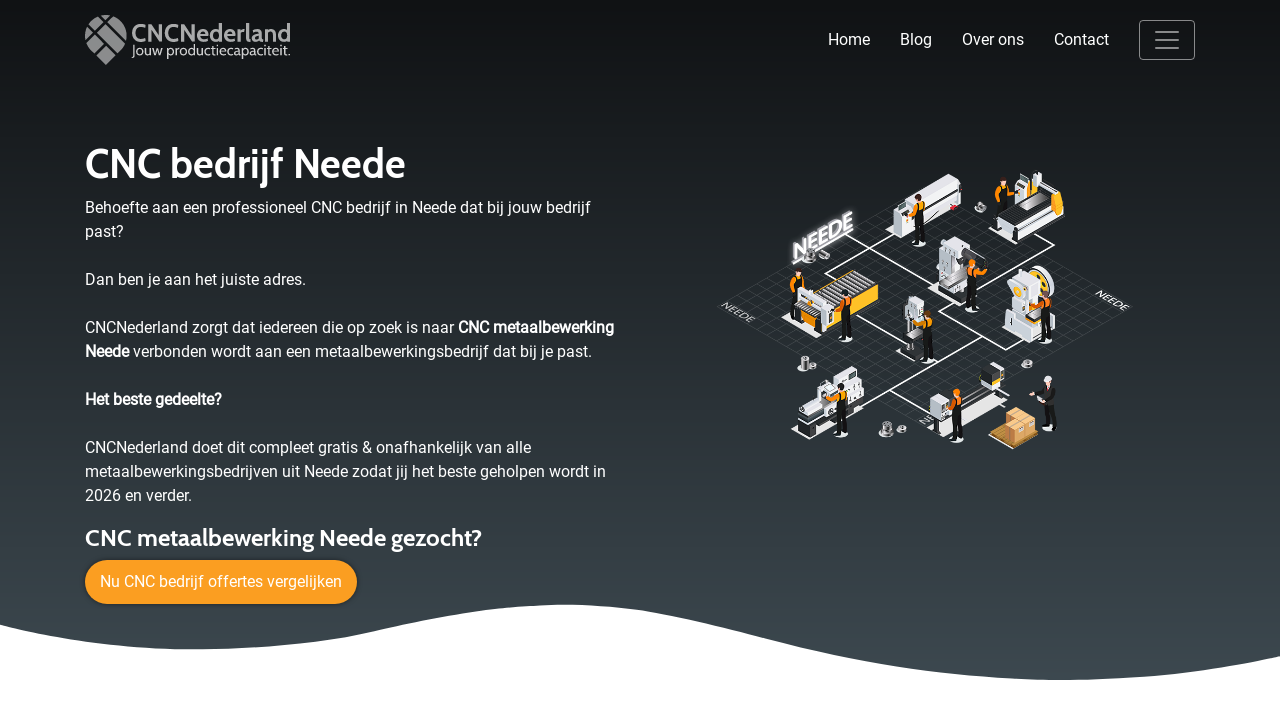

--- FILE ---
content_type: text/html; charset=UTF-8
request_url: https://cncnederland.nl/plaats/cnc-metaalbewerking-neede/
body_size: 28270
content:
<!DOCTYPE html><html lang="nl-NL"><head><meta charset="UTF-8" /><link data-optimized="2" rel="stylesheet" href="https://cncnederland.nl/wp-content/litespeed/css/904337afda059e2e02e880742dd0612e.css?ver=c107f" /> <script type="text/javascript" src="[data-uri]" defer></script> <meta name="viewport" content="width=device-width, initial-scale=1"><meta name="theme-color" content="#101214">
 <script src="[data-uri]" defer></script> <meta name='robots' content='index, follow, max-image-preview:large, max-snippet:-1, max-video-preview:-1' /><style>img:is([sizes="auto" i], [sizes^="auto," i]) { contain-intrinsic-size: 3000px 1500px }</style><title>≥ CNC metaalbewerking Neede | Vergelijk + bespaar nu 40%!</title><meta name="description" content="CNC metaalbewerking in Neede? CNC verspanen frezen of draaien met metaalbewerking. Bespaar direct op je kosten! Voor aluminium en metalen.." /><link rel="canonical" href="https://cncnederland.nl/plaats/cnc-metaalbewerking-neede/" /><meta property="og:locale" content="nl_NL" /><meta property="og:type" content="article" /><meta property="og:title" content="≥ CNC metaalbewerking Neede | Vergelijk + bespaar nu 40%!" /><meta property="og:description" content="CNC metaalbewerking in Neede? CNC verspanen frezen of draaien met metaalbewerking. Bespaar direct op je kosten! Voor aluminium en metalen.." /><meta property="og:url" content="https://cncnederland.nl/plaats/cnc-metaalbewerking-neede/" /><meta property="og:site_name" content="cncnederland.nl" /><meta property="article:modified_time" content="2020-12-18T13:44:43+00:00" /><meta property="og:image" content="https://cncnederland.nl/wp-content/uploads/2020/11/CNC_Neede.png" /><meta property="og:image:width" content="1020" /><meta property="og:image:height" content="604" /><meta property="og:image:type" content="image/png" /><meta name="twitter:card" content="summary_large_image" /> <script type="application/ld+json" class="yoast-schema-graph">{"@context":"https://schema.org","@graph":[{"@type":"WebPage","@id":"https://cncnederland.nl/plaats/cnc-metaalbewerking-neede/","url":"https://cncnederland.nl/plaats/cnc-metaalbewerking-neede/","name":"≥ CNC metaalbewerking Neede | Vergelijk + bespaar nu 40%!","isPartOf":{"@id":"https://cncnederland.nl/#website"},"primaryImageOfPage":{"@id":"https://cncnederland.nl/plaats/cnc-metaalbewerking-neede/#primaryimage"},"image":{"@id":"https://cncnederland.nl/plaats/cnc-metaalbewerking-neede/#primaryimage"},"thumbnailUrl":"https://cncnederland.nl/wp-content/uploads/2020/11/CNC_Neede.png","datePublished":"2021-06-16T22:00:00+00:00","dateModified":"2020-12-18T13:44:43+00:00","description":"CNC metaalbewerking in Neede? CNC verspanen frezen of draaien met metaalbewerking. Bespaar direct op je kosten! Voor aluminium en metalen..","breadcrumb":{"@id":"https://cncnederland.nl/plaats/cnc-metaalbewerking-neede/#breadcrumb"},"inLanguage":"nl-NL","potentialAction":[{"@type":"ReadAction","target":["https://cncnederland.nl/plaats/cnc-metaalbewerking-neede/"]}]},{"@type":"ImageObject","inLanguage":"nl-NL","@id":"https://cncnederland.nl/plaats/cnc-metaalbewerking-neede/#primaryimage","url":"https://cncnederland.nl/wp-content/uploads/2020/11/CNC_Neede.png","contentUrl":"https://cncnederland.nl/wp-content/uploads/2020/11/CNC_Neede.png","width":1020,"height":604,"caption":"CNC metaalbewerking Neede"},{"@type":"BreadcrumbList","@id":"https://cncnederland.nl/plaats/cnc-metaalbewerking-neede/#breadcrumb","itemListElement":[{"@type":"ListItem","position":1,"name":"Home","item":"https://cncnederland.nl/"},{"@type":"ListItem","position":2,"name":"Plaats","item":"https://cncnederland.nl/plaats/"},{"@type":"ListItem","position":3,"name":"CNC metaalbewerking Neede"}]},{"@type":"WebSite","@id":"https://cncnederland.nl/#website","url":"https://cncnederland.nl/","name":"cncnederland.nl","description":"een enorm fijne website","potentialAction":[{"@type":"SearchAction","target":{"@type":"EntryPoint","urlTemplate":"https://cncnederland.nl/?s={search_term_string}"},"query-input":{"@type":"PropertyValueSpecification","valueRequired":true,"valueName":"search_term_string"}}],"inLanguage":"nl-NL"}]}</script> <link rel="alternate" type="application/rss+xml" title="cncnederland.nl &raquo; CNC metaalbewerking Neede reactiesfeed" href="https://cncnederland.nl/plaats/cnc-metaalbewerking-neede/feed/" /><style id='classic-theme-styles-inline-css' type='text/css'>/*! This file is auto-generated */
.wp-block-button__link{color:#fff;background-color:#32373c;border-radius:9999px;box-shadow:none;text-decoration:none;padding:calc(.667em + 2px) calc(1.333em + 2px);font-size:1.125em}.wp-block-file__button{background:#32373c;color:#fff;text-decoration:none}</style><style id='global-styles-inline-css' type='text/css'>:root{--wp--preset--aspect-ratio--square: 1;--wp--preset--aspect-ratio--4-3: 4/3;--wp--preset--aspect-ratio--3-4: 3/4;--wp--preset--aspect-ratio--3-2: 3/2;--wp--preset--aspect-ratio--2-3: 2/3;--wp--preset--aspect-ratio--16-9: 16/9;--wp--preset--aspect-ratio--9-16: 9/16;--wp--preset--color--black: #000000;--wp--preset--color--cyan-bluish-gray: #abb8c3;--wp--preset--color--white: #ffffff;--wp--preset--color--pale-pink: #f78da7;--wp--preset--color--vivid-red: #cf2e2e;--wp--preset--color--luminous-vivid-orange: #ff6900;--wp--preset--color--luminous-vivid-amber: #fcb900;--wp--preset--color--light-green-cyan: #7bdcb5;--wp--preset--color--vivid-green-cyan: #00d084;--wp--preset--color--pale-cyan-blue: #8ed1fc;--wp--preset--color--vivid-cyan-blue: #0693e3;--wp--preset--color--vivid-purple: #9b51e0;--wp--preset--gradient--vivid-cyan-blue-to-vivid-purple: linear-gradient(135deg,rgba(6,147,227,1) 0%,rgb(155,81,224) 100%);--wp--preset--gradient--light-green-cyan-to-vivid-green-cyan: linear-gradient(135deg,rgb(122,220,180) 0%,rgb(0,208,130) 100%);--wp--preset--gradient--luminous-vivid-amber-to-luminous-vivid-orange: linear-gradient(135deg,rgba(252,185,0,1) 0%,rgba(255,105,0,1) 100%);--wp--preset--gradient--luminous-vivid-orange-to-vivid-red: linear-gradient(135deg,rgba(255,105,0,1) 0%,rgb(207,46,46) 100%);--wp--preset--gradient--very-light-gray-to-cyan-bluish-gray: linear-gradient(135deg,rgb(238,238,238) 0%,rgb(169,184,195) 100%);--wp--preset--gradient--cool-to-warm-spectrum: linear-gradient(135deg,rgb(74,234,220) 0%,rgb(151,120,209) 20%,rgb(207,42,186) 40%,rgb(238,44,130) 60%,rgb(251,105,98) 80%,rgb(254,248,76) 100%);--wp--preset--gradient--blush-light-purple: linear-gradient(135deg,rgb(255,206,236) 0%,rgb(152,150,240) 100%);--wp--preset--gradient--blush-bordeaux: linear-gradient(135deg,rgb(254,205,165) 0%,rgb(254,45,45) 50%,rgb(107,0,62) 100%);--wp--preset--gradient--luminous-dusk: linear-gradient(135deg,rgb(255,203,112) 0%,rgb(199,81,192) 50%,rgb(65,88,208) 100%);--wp--preset--gradient--pale-ocean: linear-gradient(135deg,rgb(255,245,203) 0%,rgb(182,227,212) 50%,rgb(51,167,181) 100%);--wp--preset--gradient--electric-grass: linear-gradient(135deg,rgb(202,248,128) 0%,rgb(113,206,126) 100%);--wp--preset--gradient--midnight: linear-gradient(135deg,rgb(2,3,129) 0%,rgb(40,116,252) 100%);--wp--preset--font-size--small: 13px;--wp--preset--font-size--medium: 20px;--wp--preset--font-size--large: 36px;--wp--preset--font-size--x-large: 42px;--wp--preset--spacing--20: 0.44rem;--wp--preset--spacing--30: 0.67rem;--wp--preset--spacing--40: 1rem;--wp--preset--spacing--50: 1.5rem;--wp--preset--spacing--60: 2.25rem;--wp--preset--spacing--70: 3.38rem;--wp--preset--spacing--80: 5.06rem;--wp--preset--shadow--natural: 6px 6px 9px rgba(0, 0, 0, 0.2);--wp--preset--shadow--deep: 12px 12px 50px rgba(0, 0, 0, 0.4);--wp--preset--shadow--sharp: 6px 6px 0px rgba(0, 0, 0, 0.2);--wp--preset--shadow--outlined: 6px 6px 0px -3px rgba(255, 255, 255, 1), 6px 6px rgba(0, 0, 0, 1);--wp--preset--shadow--crisp: 6px 6px 0px rgba(0, 0, 0, 1);}:where(.is-layout-flex){gap: 0.5em;}:where(.is-layout-grid){gap: 0.5em;}body .is-layout-flex{display: flex;}.is-layout-flex{flex-wrap: wrap;align-items: center;}.is-layout-flex > :is(*, div){margin: 0;}body .is-layout-grid{display: grid;}.is-layout-grid > :is(*, div){margin: 0;}:where(.wp-block-columns.is-layout-flex){gap: 2em;}:where(.wp-block-columns.is-layout-grid){gap: 2em;}:where(.wp-block-post-template.is-layout-flex){gap: 1.25em;}:where(.wp-block-post-template.is-layout-grid){gap: 1.25em;}.has-black-color{color: var(--wp--preset--color--black) !important;}.has-cyan-bluish-gray-color{color: var(--wp--preset--color--cyan-bluish-gray) !important;}.has-white-color{color: var(--wp--preset--color--white) !important;}.has-pale-pink-color{color: var(--wp--preset--color--pale-pink) !important;}.has-vivid-red-color{color: var(--wp--preset--color--vivid-red) !important;}.has-luminous-vivid-orange-color{color: var(--wp--preset--color--luminous-vivid-orange) !important;}.has-luminous-vivid-amber-color{color: var(--wp--preset--color--luminous-vivid-amber) !important;}.has-light-green-cyan-color{color: var(--wp--preset--color--light-green-cyan) !important;}.has-vivid-green-cyan-color{color: var(--wp--preset--color--vivid-green-cyan) !important;}.has-pale-cyan-blue-color{color: var(--wp--preset--color--pale-cyan-blue) !important;}.has-vivid-cyan-blue-color{color: var(--wp--preset--color--vivid-cyan-blue) !important;}.has-vivid-purple-color{color: var(--wp--preset--color--vivid-purple) !important;}.has-black-background-color{background-color: var(--wp--preset--color--black) !important;}.has-cyan-bluish-gray-background-color{background-color: var(--wp--preset--color--cyan-bluish-gray) !important;}.has-white-background-color{background-color: var(--wp--preset--color--white) !important;}.has-pale-pink-background-color{background-color: var(--wp--preset--color--pale-pink) !important;}.has-vivid-red-background-color{background-color: var(--wp--preset--color--vivid-red) !important;}.has-luminous-vivid-orange-background-color{background-color: var(--wp--preset--color--luminous-vivid-orange) !important;}.has-luminous-vivid-amber-background-color{background-color: var(--wp--preset--color--luminous-vivid-amber) !important;}.has-light-green-cyan-background-color{background-color: var(--wp--preset--color--light-green-cyan) !important;}.has-vivid-green-cyan-background-color{background-color: var(--wp--preset--color--vivid-green-cyan) !important;}.has-pale-cyan-blue-background-color{background-color: var(--wp--preset--color--pale-cyan-blue) !important;}.has-vivid-cyan-blue-background-color{background-color: var(--wp--preset--color--vivid-cyan-blue) !important;}.has-vivid-purple-background-color{background-color: var(--wp--preset--color--vivid-purple) !important;}.has-black-border-color{border-color: var(--wp--preset--color--black) !important;}.has-cyan-bluish-gray-border-color{border-color: var(--wp--preset--color--cyan-bluish-gray) !important;}.has-white-border-color{border-color: var(--wp--preset--color--white) !important;}.has-pale-pink-border-color{border-color: var(--wp--preset--color--pale-pink) !important;}.has-vivid-red-border-color{border-color: var(--wp--preset--color--vivid-red) !important;}.has-luminous-vivid-orange-border-color{border-color: var(--wp--preset--color--luminous-vivid-orange) !important;}.has-luminous-vivid-amber-border-color{border-color: var(--wp--preset--color--luminous-vivid-amber) !important;}.has-light-green-cyan-border-color{border-color: var(--wp--preset--color--light-green-cyan) !important;}.has-vivid-green-cyan-border-color{border-color: var(--wp--preset--color--vivid-green-cyan) !important;}.has-pale-cyan-blue-border-color{border-color: var(--wp--preset--color--pale-cyan-blue) !important;}.has-vivid-cyan-blue-border-color{border-color: var(--wp--preset--color--vivid-cyan-blue) !important;}.has-vivid-purple-border-color{border-color: var(--wp--preset--color--vivid-purple) !important;}.has-vivid-cyan-blue-to-vivid-purple-gradient-background{background: var(--wp--preset--gradient--vivid-cyan-blue-to-vivid-purple) !important;}.has-light-green-cyan-to-vivid-green-cyan-gradient-background{background: var(--wp--preset--gradient--light-green-cyan-to-vivid-green-cyan) !important;}.has-luminous-vivid-amber-to-luminous-vivid-orange-gradient-background{background: var(--wp--preset--gradient--luminous-vivid-amber-to-luminous-vivid-orange) !important;}.has-luminous-vivid-orange-to-vivid-red-gradient-background{background: var(--wp--preset--gradient--luminous-vivid-orange-to-vivid-red) !important;}.has-very-light-gray-to-cyan-bluish-gray-gradient-background{background: var(--wp--preset--gradient--very-light-gray-to-cyan-bluish-gray) !important;}.has-cool-to-warm-spectrum-gradient-background{background: var(--wp--preset--gradient--cool-to-warm-spectrum) !important;}.has-blush-light-purple-gradient-background{background: var(--wp--preset--gradient--blush-light-purple) !important;}.has-blush-bordeaux-gradient-background{background: var(--wp--preset--gradient--blush-bordeaux) !important;}.has-luminous-dusk-gradient-background{background: var(--wp--preset--gradient--luminous-dusk) !important;}.has-pale-ocean-gradient-background{background: var(--wp--preset--gradient--pale-ocean) !important;}.has-electric-grass-gradient-background{background: var(--wp--preset--gradient--electric-grass) !important;}.has-midnight-gradient-background{background: var(--wp--preset--gradient--midnight) !important;}.has-small-font-size{font-size: var(--wp--preset--font-size--small) !important;}.has-medium-font-size{font-size: var(--wp--preset--font-size--medium) !important;}.has-large-font-size{font-size: var(--wp--preset--font-size--large) !important;}.has-x-large-font-size{font-size: var(--wp--preset--font-size--x-large) !important;}
:where(.wp-block-post-template.is-layout-flex){gap: 1.25em;}:where(.wp-block-post-template.is-layout-grid){gap: 1.25em;}
:where(.wp-block-columns.is-layout-flex){gap: 2em;}:where(.wp-block-columns.is-layout-grid){gap: 2em;}
:root :where(.wp-block-pullquote){font-size: 1.5em;line-height: 1.6;}</style> <script type="text/javascript" src="https://cncnederland.nl/wp-includes/js/jquery/jquery.min.js" id="jquery-core-js"></script> <script data-optimized="1" type="text/javascript" src="https://cncnederland.nl/wp-content/litespeed/js/3453138198378d592c4331672d6f545e.js?ver=f545e" id="jquery-migrate-js" defer data-deferred="1"></script> <script data-optimized="1" type="text/javascript" src="https://cncnederland.nl/wp-content/litespeed/js/c49a88f1247df5d52e01642492ce5516.js?ver=e5516" id="js.cookie-js" defer data-deferred="1"></script> <script type="text/javascript" id="handl-utm-grabber-js-extra" src="[data-uri]" defer></script> <script data-optimized="1" type="text/javascript" src="https://cncnederland.nl/wp-content/litespeed/js/aef6436c3eddf6caf22209d2229620f1.js?ver=620f1" id="handl-utm-grabber-js" defer data-deferred="1"></script> <link rel="https://api.w.org/" href="https://cncnederland.nl/wp-json/" /><link rel="alternate" title="JSON" type="application/json" href="https://cncnederland.nl/wp-json/wp/v2/pages/32887" /><link rel="EditURI" type="application/rsd+xml" title="RSD" href="https://cncnederland.nl/xmlrpc.php?rsd" /><meta name="generator" content="WordPress 6.7.4" /><link rel='shortlink' href='https://cncnederland.nl/?p=32887' /><link rel="alternate" title="oEmbed (JSON)" type="application/json+oembed" href="https://cncnederland.nl/wp-json/oembed/1.0/embed?url=https%3A%2F%2Fcncnederland.nl%2Fplaats%2Fcnc-metaalbewerking-neede%2F" /><link rel="alternate" title="oEmbed (XML)" type="text/xml+oembed" href="https://cncnederland.nl/wp-json/oembed/1.0/embed?url=https%3A%2F%2Fcncnederland.nl%2Fplaats%2Fcnc-metaalbewerking-neede%2F&#038;format=xml" /><link rel="icon" href="https://cncnederland.nl/wp-content/uploads/2020/11/cropped-Favicon-en-logo-32x32.png" sizes="32x32" /><link rel="icon" href="https://cncnederland.nl/wp-content/uploads/2020/11/cropped-Favicon-en-logo-192x192.png" sizes="192x192" /><link rel="apple-touch-icon" href="https://cncnederland.nl/wp-content/uploads/2020/11/cropped-Favicon-en-logo-180x180.png" /><meta name="msapplication-TileImage" content="https://cncnederland.nl/wp-content/uploads/2020/11/cropped-Favicon-en-logo-270x270.png" /></head><body
class="page-template page-template-template_plaatsnaam page-template-template_plaatsnaam-php page page-id-32887 page-child parent-pageid-14939 cnc-metaalbewerking-neede"><noscript><iframe src="https://www.googletagmanager.com/ns.html?id=GTM-KL57NDT"
height="0" width="0" style="display:none;visibility:hidden"></iframe></noscript><nav class="navbar navbar-dark"><div class="container">
<a class="navbar-brand" href="https://cncnederland.nl">
<svg version="1.1" id="Laag_1" xmlns="http://www.w3.org/2000/svg" x="0" y="0" viewBox="0 0 1153.7 280" xml:space="preserve"><style>.st1{fill:#fb9e21}.st2{fill:#fff}</style><g id="Laag_1-2"><g id="Z1FxJg.tif"><path class="st1" d="M182.1 215.3L66 99.3l48.6-48.6 109.8 109.8c-.6 1.3-1.2 2.9-1.9 4.4-2.3 5.2-5.1 10.1-8.2 14.8-2.8 4.3-5.9 8.3-9.2 12.2-5 5.6-10.4 10.9-15.7 16.2l-6.6 6.6c-.3.3-.5.5-.7.6zM229.7 144.8L125 40.1l33-32.8c23.8 9.3 43.2 24.7 57 46.6 17.6 28.1 22.1 58.5 14.7 90.9zM116.9 280l-53.4-53.5 54.3-54.2 53.4 53.4-54.3 54.3zM107.1 161.7l-54.4 54.4c-.8-.7-1.6-1.5-2.4-2.3-2-2-3.9-4.1-6-6-1.8-1.7-3.8-3.1-5.6-4.8-3-2.9-5.9-5.7-8.7-8.8-2.6-2.8-5-5.8-7.3-8.9-4.7-6.3-8.7-13-11.9-20.2-1.1-2.3-2-4.7-3-7.1-.1-.2-.1-.3-.2-.5l47.7-47.7 51.8 51.9zM55.4 88.4L19.2 52.3C32.1 32.6 50.7 17.4 72.4 8.4L103.9 40 55.4 88.4zM2.7 141.1c-.1-.2-.2-.4-.2-.6-4.1-19.7-3.1-40.1 2.9-59.3 1.6-5.3 3.7-10.5 6.2-15.5L44.8 99 2.7 141.1zM141.1 2.6l-26.6 26.7L88.6 3.4c17.2-4.3 35.1-4.5 52.5-.8z"/></g></g><path class="st2" d="M262.4 240.4l-.8-4.7h.3c6.5 0 7.9-3 7.9-9.6v-59.5h8v61.9c0 7.6-4.3 11.8-14 11.8h-1.4zM286.1 205.1c0-12 7.5-21.6 20.6-21.6 12.9 0 20.6 9.6 20.6 21.6s-7.6 21.6-20.6 21.6c-13.1 0-20.6-9.6-20.6-21.6zm7.8 0c0 9.3 4.6 14.8 12.8 14.8 8.2 0 12.8-5.5 12.8-14.8s-4.6-14.8-12.8-14.8c-8.2 0-12.8 5.5-12.8 14.8zM362.4 225.9l-.8-4.6c-2.6 3.6-6.1 5.4-11.5 5.4-9.7 0-15.3-5.8-15.3-18.2v-24.1h7.6v22c0 8.8 2.8 13.5 9.6 13.5 3.8 0 7.5-1.4 9.6-4.7v-30.8h7.6v41.5h-6.8zM422.2 225.9h-8.5l-8.6-30.6-8.7 30.6h-8.5l-12.4-41.5h9l8 33.1 8.8-31.8h7.9l8.9 31.8 8-33.1h9l-12.9 41.5zM467.4 220.6v25.7h-7.6v-61.9h5.9l.8 5.9c3.6-4.3 7.2-6.8 14-6.8 11.6 0 18.4 10.2 18.4 21.6 0 12.1-6.3 21.6-18.5 21.6-3.6 0-9.8-2-13-6.1zm-.4-15.5c0 10.4 6.5 14.8 12.6 14.8 7.3 0 11.6-6.7 11.6-14.8 0-8.5-4.3-14.8-11.6-14.8-6.1 0-12.6 4.8-12.6 14.8zM527.2 191.3h-2.6c-3.5 0-8 2.7-9.5 5.3v29.3H507v-41.5h6.3l.9 6.9c5-5.7 9-8.4 14-8.4h.7l-1.7 8.4zM530.6 205.1c0-12 7.5-21.6 20.6-21.6 12.9 0 20.6 9.6 20.6 21.6s-7.6 21.6-20.6 21.6c-13.1 0-20.6-9.6-20.6-21.6zm7.8 0c0 9.3 4.6 14.8 12.8 14.8s12.8-5.5 12.8-14.8-4.6-14.8-12.8-14.8-12.8 5.5-12.8 14.8zM609.5 225.9l-.8-5.2c-3.1 4.1-9 6.1-12.7 6.1-10.6 0-18.9-9.5-18.9-21.6 0-11.3 7.3-21.6 18.9-21.6 3.7 0 9.1.9 12.7 5.2v-26.4h7.6v63.5h-6.8zm-24.6-20.8c0 8.1 4.4 14.8 11.7 14.8 6.1 0 12.9-4.1 12.9-14.6 0-10-6.9-15.1-12.9-15.1-7.3.1-11.7 6.5-11.7 14.9zM653.8 225.9l-.8-4.6c-2.6 3.6-6.1 5.4-11.5 5.4-9.7 0-15.3-5.8-15.3-18.2v-24.1h7.6v22c0 8.8 2.8 13.5 9.6 13.5 3.8 0 7.5-1.4 9.6-4.7v-30.8h7.6v41.5h-6.8zM668.5 205c0-12.1 6.8-21.5 20.6-21.5 6.3 0 10.3 1.1 12.8 2.5l-1.2 6.9c-3.3-1.6-6.9-2.5-10.7-2.5-9.2 0-13.6 5.5-13.6 14.7 0 9.1 4.4 15 13.6 15 3.9 0 7.5-.9 10.8-2.5l1 6.1c-2.5 1.6-5.9 3.1-12.6 3.1-13.9-.1-20.7-10.2-20.7-21.8zM730.4 226.7h-6.9c-7.9 0-10.8-4.9-10.8-9.9v-26.5h-7.1l.7-5.9h6.4v-10.2l7.6-.8v11h10.9v5.9h-10.9v21.8c0 8 .5 8.5 8.7 8.5h1.9l-.5 6.1zM737.8 175.1v-8.5h7.6v8.5h-7.6zm0 50.8v-41.5h7.6v41.5h-7.6zM761 205.1c1.1 11.5 7.7 14.8 15.6 14.8 3.8 0 8.2-.8 11.9-2.5l1 6c-3.2 1.4-7.9 3.2-13.9 3.2-14.6 0-22.4-10-22.4-21.9 0-11.6 7.4-21.2 20.3-21.2 10.3 0 17.9 6.3 17.9 17.5 0 1.2-.1 2.6-.3 4.1H761zm.7-5.2h21.8c0-5.8-3.2-9.6-10.2-9.6-6.7 0-10.1 3.6-11.6 9.6zM796.7 205c0-12.1 6.8-21.5 20.6-21.5 6.3 0 10.3 1.1 12.8 2.5l-1.2 6.9c-3.3-1.6-6.9-2.5-10.7-2.5-9.2 0-13.6 5.5-13.6 14.7 0 9.1 4.4 15 13.6 15 3.9 0 7.5-.9 10.8-2.5l1 6.1c-2.5 1.6-5.9 3.1-12.6 3.1-13.9-.1-20.7-10.2-20.7-21.8zM871.1 226.7h-.6c-7.4 0-9-2.2-10.7-6.1-3.1 3.6-7.4 6.1-12.7 6.1-7.7 0-12.8-5.1-12.8-12 0-11.7 14.2-14.6 24.8-14.8 0-7.9-3.2-9.6-9.1-9.6-3.1 0-6.5.7-10.9 3.7l-1.1-6.2c3.3-2.5 8.5-4.3 14-4.3 10.5 0 14.6 4.9 14.6 19.9v8.5c0 5.9.3 8.7 4.7 8.7h.8l-1 6.1zm-12-21.6c-12.1.4-17 3-17 9.1 0 4.5 2.6 6.3 6.4 6.3 4.1 0 8.1-2.2 10.6-5.6v-9.8zM885.7 220.6v25.7h-7.6v-61.9h5.9l.8 5.9c3.6-4.3 7.2-6.8 14-6.8 11.6 0 18.4 10.2 18.4 21.6 0 12.1-6.3 21.6-18.5 21.6-3.7 0-9.9-2-13-6.1zm-.4-15.5c0 10.4 6.5 14.8 12.6 14.8 7.3 0 11.6-6.7 11.6-14.8 0-8.5-4.3-14.8-11.6-14.8-6.1 0-12.6 4.8-12.6 14.8zM958.8 226.7h-.6c-7.4 0-9-2.2-10.7-6.1-3.1 3.6-7.4 6.1-12.7 6.1-7.7 0-12.8-5.1-12.8-12 0-11.7 14.2-14.6 24.8-14.8 0-7.9-3.2-9.6-9.1-9.6-3.1 0-6.5.7-10.9 3.7l-1.1-6.2c3.3-2.5 8.5-4.3 14-4.3 10.5 0 14.6 4.9 14.6 19.9v8.5c0 5.9.3 8.7 4.7 8.7h.8l-1 6.1zm-11.9-21.6c-12.1.4-17 3-17 9.1 0 4.5 2.6 6.3 6.4 6.3 4.1 0 8.1-2.2 10.6-5.6v-9.8zM963.5 205c0-12.1 6.8-21.5 20.6-21.5 6.3 0 10.3 1.1 12.8 2.5l-1.2 6.9c-3.3-1.6-6.9-2.5-10.7-2.5-9.2 0-13.6 5.5-13.6 14.7 0 9.1 4.4 15 13.6 15 3.9 0 7.5-.9 10.8-2.5l1 6.1c-2.5 1.6-5.9 3.1-12.6 3.1-13.9-.1-20.7-10.2-20.7-21.8zM1004.2 175.1v-8.5h7.6v8.5h-7.6zm0 50.8v-41.5h7.6v41.5h-7.6zM1043.3 226.7h-6.9c-7.9 0-10.8-4.9-10.8-9.9v-26.5h-7.1l.7-5.9h6.4v-10.2l7.6-.8v11h10.9v5.9h-10.9v21.8c0 8 .5 8.5 8.7 8.5h1.9l-.5 6.1zM1055.6 205.1c1.1 11.5 7.7 14.8 15.6 14.8 3.8 0 8.2-.8 11.9-2.5l1 6c-3.2 1.4-7.9 3.2-13.9 3.2-14.6 0-22.4-10-22.4-21.9 0-11.6 7.4-21.2 20.3-21.2 10.3 0 17.9 6.3 17.9 17.5 0 1.2-.1 2.6-.3 4.1h-30.1zm.7-5.2h21.8c0-5.8-3.2-9.6-10.2-9.6-6.7 0-10.1 3.6-11.6 9.6zM1093.7 175.1v-8.5h7.6v8.5h-7.6zm0 50.8v-41.5h7.6v41.5h-7.6zM1132.8 226.7h-6.9c-7.9 0-10.8-4.9-10.8-9.9v-26.5h-7.1l.7-5.9h6.4v-10.2l7.6-.8v11h10.9v5.9h-10.9v21.8c0 8 .5 8.5 8.7 8.5h1.9l-.5 6.1zM1139.8 225.9v-7.3h7.6v7.3h-7.6z"/><g><path class="st1" d="M263.6 100.4c0-30.7 20.2-50.7 48.1-50.7 10.2 0 20.6 2.2 27.7 5.7l-2 17c-8.1-3.2-15.6-5.6-25.8-5.6-18.9 0-28.6 14.1-28.6 33.6s9.6 33.6 28.6 33.6c10.2 0 17.7-2.4 25.8-5.6l2 17c-7.1 3.5-17.6 5.7-27.7 5.7-27.9 0-48.1-20-48.1-50.7zM416.7 149.2l-44.6-66.9v66.9h-17.8V51.6h17.6l41.7 63v-63h17.8v97.5h-14.7zM446.9 100.4c0-30.7 20.2-50.7 48.1-50.7 10.2 0 20.6 2.2 27.7 5.7l-2 17c-8.1-3.2-15.6-5.6-25.8-5.6-18.9 0-28.6 14.1-28.6 33.6S476 134 495 134c10.2 0 17.7-2.4 25.8-5.6l2 17c-7.1 3.5-17.6 5.7-27.7 5.7-28 0-48.2-20-48.2-50.7zM600 149.2l-44.6-66.9v66.9h-17.8V51.6h17.6l41.7 63v-63h17.8v97.5H600zM645.3 118.1c2 13 11.6 18.3 20.8 18.3 6.5 0 15.7-2.6 21.5-5.7l.8 14.6c-5.3 2.8-13.4 5.3-23.3 5.3-25.2 0-37.8-16.6-37.8-36.1 0-19.4 12-36.1 33.4-36.1 17.6 0 30.7 11.8 30.7 30.2 0 3.1-.4 6.1-1.1 9.5h-45zm.4-11.7h28.1c0-6.3-3.2-13.8-12.5-13.8-8.9 0-13.9 5.9-15.6 13.8zM750.5 149.2l-.3-3.9c-4.9 3.3-9.5 5.3-17 5.3-22.3 0-34.1-16.6-34.1-36.1s11.8-36.1 34.1-36.1c7.1 0 11.8 1.7 16.3 4.6V44.7h17.3v104.5h-16.3zm-33.7-34.7c0 13 6.4 21.9 17.6 21.9s16-8.9 16-21.9-4.9-21.9-16-21.9-17.6 8.9-17.6 21.9zM796.6 118.1c2 13 11.6 18.3 20.8 18.3 6.5 0 15.7-2.6 21.5-5.7l.8 14.6c-5.3 2.8-13.4 5.3-23.3 5.3-25.2 0-37.8-16.6-37.8-36.1 0-19.4 12-36.1 33.4-36.1 17.6 0 30.7 11.8 30.7 30.2 0 3.1-.4 6.1-1.1 9.5h-45zm.4-11.7h28.1c0-6.3-3.2-13.8-12.5-13.8-8.9 0-13.9 5.9-15.6 13.8zM890.9 94.7h-6.4c-5.7 0-10.7 3.1-12.7 7v47.5h-17.3V79.5h16.2l.4 7.4c3.6-3.8 10.6-8.5 18.5-8.5h4.6l-3.3 16.3zM926.3 150.6H920c-12.4 0-17.8-8.2-17.8-18.3V44.7h17.3v80.5c0 11.1 1.5 11.1 8.4 11.1l-1.6 14.3zM997.1 150.6h-6.3c-7.8 0-13-3.2-15.6-8.1-4.6 5.2-13 8.1-21.3 8.1-11.1 0-20.2-7.7-20.2-20.9 0-19.6 26.1-24.5 39.2-24.9-.4-7.9-3.6-11.4-12.5-11.4-6.3 0-11.7 1.7-19.1 5.3l-1.5-14.1c8.4-4 16.7-6.1 25.4-6.1 15.6 0 25.2 7.8 25.2 28v18.8c0 10.4 1.1 11.1 6.1 11.1h2.2l-1.6 14.2zM973 116.4c-9.8.4-21.2 4.3-21.2 12.5 0 5.7 2.8 8.4 9.3 8.4 3.1 0 8.2-1.5 11.8-5v-15.9zM1052.4 149.2v-37.5c0-13-4-19.1-13.8-19.1-5.9 0-9.9 2.2-13.1 6v50.6h-17.3V79.5h16.2l.3 4.2c4-2.9 9.9-5.3 15.3-5.3 21.7 0 29.7 13.7 29.7 33.3v37.5h-17.3zM1132.4 149.2l-.3-3.9c-4.9 3.3-9.5 5.3-17 5.3-22.3 0-34.1-16.6-34.1-36.1s11.8-36.1 34.1-36.1c7.1 0 11.8 1.7 16.3 4.6V44.7h17.3v104.5h-16.3zm-33.7-34.7c0 13 6.4 21.9 17.6 21.9s16-8.9 16-21.9-4.9-21.9-16-21.9-17.6 8.9-17.6 21.9z"/></g></svg>	</a><div class="d-flex align-items-center"><div class="desktopnav d-none d-lg-block d-xl-block"><li><a class="home" href="https://cncnederland.nl" rel="nofollow">Home</a></li><li><a class="blog" href="https://cncnederland.nl/blog" rel="nofollow">Blog</a></li><li><a class="over-ons" href="https://cncnederland.nl/over-ons" rel="nofollow">Over ons</a></li><li><a class="contact" href="https://cncnederland.nl/contact" rel="nofollow">Contact</a></li></div>
<button class="navbar-toggler" type="button" data-toggle="collapse" data-target="#hoofdmenu" aria-controls="hoofdmenu" aria-expanded="false" aria-label="Toggle navigation">
<span class="navbar-toggler-icon"></span>
</button></div><div class="collapse navbar-collapse" id="hoofdmenu"><ul class="mobilenav d-block d-lg-none d-xl-none"><li><a class="home" href="https://cncnederland.nl" rel="nofollow">Home</a></li><li><a class="blog" href="https://cncnederland.nl/blog" rel="nofollow">Blog</a></li><li><a class="over-ons" href="https://cncnederland.nl/over-ons" rel="nofollow">Over ons</a></li><li><a class="contact" href="https://cncnederland.nl/contact" rel="nofollow">Contact</a></li><hr></ul><ul id="menu-hoofdmenu" class=""><li id="menu-item-27620" class="menu-item menu-item-type-post_type menu-item-object-page menu-item-27620"><a title="Wat is CNC" href="https://cncnederland.nl/cnc/">Wat is CNC</a></li><li id="menu-item-27619" class="menu-item menu-item-type-post_type menu-item-object-page menu-item-27619"><a title="CNC frezen" href="https://cncnederland.nl/cnc-frezen/">CNC frezen</a></li><li id="menu-item-27618" class="menu-item menu-item-type-post_type menu-item-object-page menu-item-27618"><a title="Verspanen" href="https://cncnederland.nl/verspanen/">Verspanen</a></li><li id="menu-item-27617" class="menu-item menu-item-type-post_type menu-item-object-page menu-item-27617"><a title="Metaalbewerking" href="https://cncnederland.nl/metaalbewerking/">Metaalbewerking</a></li><li id="menu-item-27616" class="menu-item menu-item-type-post_type menu-item-object-page menu-item-27616"><a title="Aluminium frezen" href="https://cncnederland.nl/aluminium-frezen/">Aluminium frezen</a></li><li id="menu-item-27615" class="menu-item menu-item-type-post_type menu-item-object-page menu-item-27615"><a title="Online CNC" href="https://cncnederland.nl/online-cnc/">Online CNC</a></li><li id="menu-item-27614" class="menu-item menu-item-type-post_type menu-item-object-page menu-item-27614"><a title="CNC draaien en frezen" href="https://cncnederland.nl/cnc-draaien-en-frezen/">CNC draaien en frezen</a></li><li id="menu-item-27613" class="menu-item menu-item-type-post_type menu-item-object-page menu-item-27613"><a title="Metaal frezen" href="https://cncnederland.nl/metaal-frezen/">Metaal frezen</a></li><li id="menu-item-34592" class="menu-item menu-item-type-post_type menu-item-object-page menu-item-34592"><a title="Kennisbank" href="https://cncnederland.nl/blog/">Kennisbank</a></li></ul></div></div></nav><div class="menuoverlay"></div><section id="entry"><div class="container"><div class="row"><div class="col-12 col-md-6"><h1>CNC bedrijf Neede</h1><p>Behoefte aan een professioneel CNC bedrijf in Neede dat bij jouw bedrijf past?</br><br />
Dan ben je aan het juiste adres.</br><br />
CNCNederland zorgt dat iedereen die op zoek is naar <b>CNC metaalbewerking Neede</b> verbonden wordt aan een metaalbewerkingsbedrijf dat bij je past. </br></br><b>Het beste gedeelte?</b></br><br />
CNCNederland doet dit compleet gratis &#038; onafhankelijk van alle metaalbewerkingsbedrijven uit Neede zodat jij het beste geholpen wordt in 2026 en verder.</p><h3>CNC metaalbewerking Neede gezocht?</h3><p><a class="btn btn-primary" data-toggle="modal" data-target="#leadModal">Nu CNC bedrijf offertes vergelijken</a></p></div><div class="col-12 col-md-6">
<img src="https://cncnederland.nl/wp-content/uploads/2020/11/CNC_Neede.png" alt="CNC metaalbewerking Neede"></div></div></div>
<svg xmlns="http://www.w3.org/2000/svg" viewBox="0 0 1000 100" preserveAspectRatio="none">
<path class="elementor-shape-fill" d="M790.5,93.1c-59.3-5.3-116.8-18-192.6-50c-29.6-12.7-76.9-31-100.5-35.9c-23.6-4.9-52.6-7.8-75.5-5.3
c-10.2,1.1-22.6,1.4-50.1,7.4c-27.2,6.3-58.2,16.6-79.4,24.7c-41.3,15.9-94.9,21.9-134,22.6C72,58.2,0,25.8,0,25.8V100h1000V65.3
c0,0-51.5,19.4-106.2,25.7C839.5,97,814.1,95.2,790.5,93.1z"></path>
</svg></section><section id="recentiesengreep"><div class="container"><div class="row"><div class="col-12 col-md-4"><div class="aantalsterren"><span>4.9</span><div class="star-filled"></div><div class="star-filled"></div><div class="star-filled"></div><div class="star-filled"></div><div class="star-negen"></div></div>
4.9 van de 5 sterren (gebaseerd op <a href="#recensies">146 reviews</a>)</div><div class="col-12 col-md-8 bedrijvenslidercol"><div class="bedrijven"><div>
<img src="https://cncnederland.nl/wp-content/uploads/2020/11/CNC_frezen_draaien_metaalbewerking_metaalbewerkingbedrijf_metaalbewerkingbedrijven_staal_metaal_aluminium_online_verspanen_metaalbedrijven_01-1024x592.jpg" alt="CNC_frezen_draaien_metaalbewerking_metaalbewerkingbedrijf_metaalbewerkingbedrijven_staal_metaal_aluminium_online_verspanen_metaalbedrijven" /></div><div>
<img src="https://cncnederland.nl/wp-content/uploads/2020/11/CNC_frezen_draaien_metaalbewerking_metaalbewerkingbedrijf_metaalbewerkingbedrijven_staal_metaal_aluminium_online_verspanen_metaalbedrijven_02-1024x592.jpg" alt="CNC_frezen_draaien_metaalbewerking_metaalbewerkingbedrijf_metaalbewerkingbedrijven_staal_metaal_aluminium_online_verspanen_metaalbedrijven" /></div><div>
<img src="https://cncnederland.nl/wp-content/uploads/2020/11/CNC_frezen_draaien_metaalbewerking_metaalbewerkingbedrijf_metaalbewerkingbedrijven_staal_metaal_aluminium_online_verspanen_metaalbedrijven_04-1024x592.jpg" alt="CNC_frezen_draaien_metaalbewerking_metaalbewerkingbedrijf_metaalbewerkingbedrijven_staal_metaal_aluminium_online_verspanen_metaalbedrijven" /></div><div>
<img src="https://cncnederland.nl/wp-content/uploads/2020/11/CNC_frezen_draaien_metaalbewerking_metaalbewerkingbedrijf_metaalbewerkingbedrijven_staal_metaal_aluminium_online_verspanen_metaalbedrijven_05-1024x592.jpg" alt="CNC_frezen_draaien_metaalbewerking_metaalbewerkingbedrijf_metaalbewerkingbedrijven_staal_metaal_aluminium_online_verspanen_metaalbedrijven" /></div><div>
<img src="https://cncnederland.nl/wp-content/uploads/2020/11/CNC_frezen_draaien_metaalbewerking_metaalbewerkingbedrijf_metaalbewerkingbedrijven_staal_metaal_aluminium_online_verspanen_metaalbedrijven_07-1024x592.jpg" alt="CNC_frezen_draaien_metaalbewerking_metaalbewerkingbedrijf_metaalbewerkingbedrijven_staal_metaal_aluminium_online_verspanen_metaalbedrijven" /></div><div>
<img src="https://cncnederland.nl/wp-content/uploads/2020/11/CNC_frezen_draaien_metaalbewerking_metaalbewerkingbedrijf_metaalbewerkingbedrijven_staal_metaal_aluminium_online_verspanen_metaalbedrijven_09-1024x592.jpg" alt="CNC_frezen_draaien_metaalbewerking_metaalbewerkingbedrijf_metaalbewerkingbedrijven_staal_metaal_aluminium_online_verspanen_metaalbedrijven" /></div><div>
<img src="https://cncnederland.nl/wp-content/uploads/2020/11/CNC_frezen_draaien_metaalbewerking_metaalbewerkingbedrijf_metaalbewerkingbedrijven_staal_metaal_aluminium_online_verspanen_metaalbedrijven_14-1024x592.jpg" alt="CNC_frezen_draaien_metaalbewerking_metaalbewerkingbedrijf_metaalbewerkingbedrijven_staal_metaal_aluminium_online_verspanen_metaalbedrijven" /></div></div></div></div></div></section><section id="3-9"><div class="container"><div class="row"><div class="col-md-6"><p><img decoding="async" src="https://cncnederland.nl/wp-content/uploads/2020/11/cnc_vergelijken_process.png" alt="cnc metaalbewerking vergelijken"></p><p>Vergelijken van CNC metaalbewerking in Neede gaat heel gemakkelijk zoals je ziet. Meestal ontvang je dezelfde dag nog reactie! We helpen niet alleen mensen in Neede, maar in heel Nederland! Zo hebben wij bedrijven en ondernemers uit Oldenzaal, Losser en Almelo bijvoorbeeld ook geholpen aan een vakkundige partner in CNC metaalbewerking.</p></div><div class="col-md-6"><h2>CNC metaalbewerking Neede vinden</h2><p>Een betaalbare en geschikte CNC metaalbewerking vinden in Neede kan best een lastige zijn. Het is nu eenmaal niet geheel volgens standaarden om zonder uitnodiging een CNC metaalbedrijf binnen te lopen zonder eerder contact. Er zijn enkele belangrijke punten die je zult moeten volgen om er zeker van te zijn dat je uiteindelijk een CNC metaalbedrijf in Neede vindt die het beste met je voor heeft. Wij vertellen je met alle plezier waar je aan moet denken!</p><p> Spring direct naar:<ul><li><a href="#waarom-cnc-neede"><p>Waarom CNC Neede</p>
</a></li><li><a href="#cnc-draai-en-frees-prijzen-vergelijken-neede"><p>CNC draai en frees prijzen vergelijken Neede</p>
</a></li><li><a href="#cnc-frezen-neede"><p>CNC frezen Neede</p>
</a></li><li><a href="#metaalbewerking-neede"><p>Metaalbewerking Neede</p>
</a></li><li><a href="#metaalbewerkingsbedrijf-neede"><p>Metaalbewerkingsbedrijf Neede</p>
</a></li><li><a href="#verspanen-neede"><p>Verspanen Neede</p>
</a></li><li><a href="#veelgestelde-vragen-uit-neede"><p>Veelgestelde vragen uit Neede</p>
</a></li><li><a href="#recensies"><p>CNC professionals in Neede</p>
</a></li><li><a href="#uitgelichte-cnc-bedrijven-uit-neede"><p>Uitgelichte CNC bedrijven uit Neede</p>
</a></li></ul></p></div></div></div></section><section id="waarom-cnc-neede"><div class="container"><div class="row"><div class="col-md-8"><div class="row"><div class="col"><h2>Waarom CNC Neede</h2><p><a href="/cnc/">CNC</a> is een bewoording die je veel tegenkomt in de metaalindustrie. CNC is een afkorting van Computer Numerical Control. In het kort betekent dit dat het volledige produktieproces voorgeprogrammeerd is, waardoor er verder geen persoonlijke interactie noodzakelijk is. Het fabrikaat wordt erg zorgvuldig uitgesneden, zodat je perfecte producten krijgt. Je concept wordt in de ontwerpsoftware gezet, waarin elk klein detail wordt genoteerd. Daarna gaat de CNC frees totaal automatisch aan de slag. CNC draai en frees techniek stamt uit de jaren 50 en is uitgevonden in de Verenigde Staten. Er was tijdens de Koreaanse oorlog veel behoefte aan wapensystemen en vliegtuigen. Met de CNC techniek konden er op grote schaal vlug metalen onderdelen in serieproductie gemaakt worden.</p><p>In het begin werd de freesmachines aangestuurd door analoge computers, tegenwoordig is CNC techniek compleet gedigitaliseerd. Dankzij de digitalisering is CNC nog sneller, preciezer en goedkoper geworden. Wanneer een product een verandering moet krijgen, hoeft niet de hele freesmachine aangepast te worden, zoals wel het geval was met analoge CNC. Het gebruik van CNC is in de metaalindustrie meer regel dan uitzondering geworden. Als je CNC Neede zoekt, dan vind je vast een metaalbewerkingsbedrijf die met deze techniek werkt.</p></div></div></div><div class="col-md-4"><div class="sidebarspacer trajectsidebar"><h4 class="midden"><p>Persoonlijke hulp nodig?</p></h4>
<span class="midden">
<img src="https://cncnederland.nl/wp-content/uploads/2019/02/1.jpeg" alt="Customer Succes manager Christa Worp" title="Customer Succes manager Christa Worp" width="50%"></span>
<span class="midden">
<b>Christa Worp</b><br>
<span class="onderschrift">Customer Succes manager bij cncnederland.nl</span>
</span><div id="persoon-christa-worp"><div class="skill"><div class="percentage partnermanagement">
Partnermanagement<span>98%</span></div></div><div class="skill"><div class="percentage accountmanagement">
Accountmanagement<span>90%</span></div></div><div class="skill"><div class="percentage communicatie">
Communicatie<span>93%</span></div></div></div><span class="midden"><a class="btn btn-primary" href="/contact/" target="_self"><p>Ik help je graag</p>
</a></span></div></div></div></div></section><section id="cnc-draai-en-frees-prijzen-vergelijken-neede"><div class="container"><div class="row"><div class="col-md-8"><div class="row"><div class="col"><h2>CNC draai en frees prijzen vergelijken Neede</h2><p>Een messcherpe prijs in Neede begint meestal bij het vergelijken van verscheidene aanbieders. CNC draai en frees tarieven vergelijken in Neede zorgt er dus automatisch voor dat de prijsopgaven die je ontvangt concurrerend zijn en helpen je direct om geld te besparen.</p><p>Binnen CNC metaalbewerking zijn CNC draaien en CNC frezen veelgehoorde vaktermen in Neede. CNC frezen is grotendeels gericht op het bewerken van een fabrikaat door een frees. Het product zelf zit fors bevestigd in een klem en de frees beweegt zich op een wijze die het product de passende vorm geeft.</p><p>Wordt het plaatwerk vooral gedraaid en is het dus de frees die op een vaste positie gehouden wordt? Dan spreken we van CNC draaien. Ook bij CNC draaien werkt men met een beitel of frees, maar ligt de nadruk op het draaien van het object in plaats van de frees.</p><p>Of je met CNC nu wilt gaan draaien of frezen, het is meestal slim om van tevoren meerdere diverse tarieven te vergelijken in Neede. Vraag via CNCNederland gemakkelijk 3 aan om eenvoudig tot een vergelijk te komen waarmee je meteen kunt besparen.</p><p>Wil je meer weten over CNC draaien en CNC frezen? Kijk dan eens op onze uitgebreide informatiepagina over <a href="/cnc-draaien-en-frezen/">CNC draaien en frezen</a>.</p></div></div></div><div class="col-md-4"><div class="sidebarspacer d-flex flex-column justify-content-center">
<a class="icoon" href="/cnc-draaien-en-frezen/" title="CNC draaien en CNC frezen">
<svg xmlns="http://www.w3.org/2000/svg" xmlns:xlink="http://www.w3.org/1999/xlink" version="1.1" id="Layer_1" x="0px" y="0px" viewBox="0 0 511.994 511.994" style="enable-background:new 0 0 511.994 511.994;" xml:space="preserve"> <g> <g> <path d="M498.214,493.784c-0.406-0.391-0.844-0.75-1.281-1.062l-68.625-68.625c42.719-50.282,40.344-125.783-7.125-173.283    c-25-24.984-57.75-37.484-90.517-37.484c-4.578,0-9.141,0.266-13.703,0.734c7.531-17.094,12.094-35.594,12.094-54.485    c0,0,12.594-53.609-17.484-104.047l-0.141-2c-0.109,0-0.469,0.031-1,0.109c-6.391-10.313-14.578-20.469-25.079-29.969    C273.775,13.195,245.22,0,210.783,0c-23.586,0-49.922,6.188-75.454,23.672C85.797,57.593,90.797,143.156,90.797,143.156    s3.461,0.875,9.711,1.688c-0.453,4.797-0.703,9.703-0.703,14.734c0,32.235,13.32,63.376,31.953,88.313l-0.219,30.438    c-0.07,0.172-0.141,0.328-0.227,0.5c-2.312,4.516-11.375,14.078-46.211,27.359c-9.812,3.719-17.273,9.422-39.336,15.344    l-1.516,0.438c-20.078,6.625-33.587,25.25-33.587,46.282v58.407h224.605c1.57,1.766,3.203,3.5,4.891,5.188    c24.992,25,57.743,37.484,90.509,37.484c29.392,0,58.767-10.062,82.548-30.172l69.812,69.812l0.094-0.094    c4.172,4.156,10.922,4.156,15.094,0C502.37,504.722,502.37,497.956,498.214,493.784z M300.978,81.906    c2.938,7.188,5.203,14.75,6.766,22.688c-0.406-0.484-0.812-0.938-1.203-1.406c-3.828-4.328-8.078-7.938-12.672-10.812    C296.088,87.812,298.557,84.406,300.978,81.906z M115.43,100.172c3.75-19.453,12.344-45.469,31.954-58.892    c19.32-13.25,40.648-19.953,63.398-19.953c16.562,0,30.18,3.625,38.68,6.672c10.82,3.859,18.234,8.469,21.57,11.484    c7.695,6.969,14.273,14.641,19.743,22.954c-5.97,4.672-12.173,11.766-17.017,22.547c-2.805-0.422-5.688-0.641-8.625-0.641    c-13.906,0-28.781,4.625-45.477,14.172c-38.219,21.828-73.539,26.422-96.438,26.422c-3.984,0-7.617-0.141-10.836-0.344    C112.812,117.656,113.695,109.172,115.43,100.172z M121.141,159.578c0-4.531,0.227-8.969,0.664-13.312    c0.469,0,0.938,0.016,1.414,0.016c26.017,0,65.009-5.234,107.017-29.25c14.141-8.062,25.578-11.359,34.898-11.359    c22.391,0,32.532,18.984,38.61,36.172c1.094,3.062,2.312,5.609,3.625,7.75c0.234,3.281,0.359,6.594,0.359,9.984    c0,19.704-6.25,40.704-17.641,60.329c-18.243,6.094-35.399,16.375-49.931,30.906c-9.156,9.156-16.625,19.359-22.422,30.219    c-1.172,0.156-2.273,0.234-3.297,0.234c-12.414,0-35.742-11.359-57.641-36.328C134.141,219.126,121.141,188,121.141,159.578z     M208.117,304.313c-2.078,6.891-3.562,13.922-4.445,21.016h-2.859l-2.602-13.016L208.117,304.313z M173.798,405.33H32v-37.078    c0-11.719,7.469-22.079,18.617-25.907l0.883-0.266c16.922-4.562,26.648-9.219,33.758-12.625c2.898-1.391,5.18-2.484,7.445-3.328    c22.922-8.75,36.602-16.531,45.016-23.156l30.032,33.969l11.734-9.5l2.172,10.906L173.798,405.33z M170.212,307.517    l-18.836-21.297l1.469-3.25l0.031-4.5l0.047-6.906c10.672,9.969,21.969,17.953,32.906,23.328L170.212,307.517z M214.438,405.33    h-19.164l6.883-58.673h0.625c0.844,20.345,6.516,40.532,17.008,58.673H214.438z M406.089,416.753    c-20.141,20.156-46.938,31.25-75.423,31.25c-28.484,0-55.282-11.094-75.423-31.25c-20.148-20.142-31.242-46.938-31.242-75.424    c0-28.484,11.094-55.266,31.242-75.422c20.141-20.156,46.938-31.25,75.423-31.25s55.282,11.094,75.423,31.25    c20.156,20.156,31.25,46.938,31.25,75.422C437.339,369.814,426.245,396.611,406.089,416.753z"></path> </g> </g> <g> <g> <path d="M330.666,256.001c-47.126,0-85.337,38.203-85.337,85.328c0,5.891,4.781,10.673,10.672,10.673s10.664-4.782,10.664-10.673    c0-35.297,28.704-64,64.001-64c5.891,0,10.672-4.766,10.672-10.672C341.338,260.782,336.557,256.001,330.666,256.001z"></path> </g> </g> <g> </g> <g> </g> <g> </g> <g> </g> <g> </g> <g> </g> <g> </g> <g> </g> <g> </g> <g> </g> <g> </g> <g> </g> <g> </g> <g> </g> <g> </g> </svg>
</a><span class="midden">Op zoek naar CNC metaalbewerking in Neede?</span><span class="midden"><a class="btn btn-primary" href="/cnc-draaien-en-frezen/" target="_self"><p>Meer info over CNC draaien en CNC frezen</p>
</a></span><span class="midden">Klik op &#8216;Meer info over CNC draaien en CNC frezen&#8217; om hier alles over te lezen!</span></div></div></div></div></section><section id="cnc-frezen-neede"><div class="container"><div class="row"><div class="col-md-8"><div class="row"><div class="col"><h2>CNC frezen Neede</h2><p>Ten opzichte van oudere metaalbewerkingstechnieken heeft CNC frezen grote voordelen. Het belangrijkste voordeel van CNC technologie is de hoge mate van nauwkeurigheid, waardoor feitelijk elk werkstuk slaagt. Met een CNC metaalbewerkingsbedrijf Neede ben je verzekerd van een scherp en perfect eindresultaat. Productiefouten komen niet of nauwelijks voor. Natuurlijk moeten alle details goed in de software worden ingevoerd. Als alle bijzonderheden eenmaal goed in de computerprogramma`s staan, worden er door de computer gestuurde machine geen fouten meer gemaakt.</p><p>Een groot pluspunt van CNC metaalbewerking is dat er nauwelijks afval ontstaat er er minimale hoeveelheid aan grondstoffen nodig is. Hierbij bespaar je weer erg veel op de kosten. Omdat de grondstoffen en afval in de kostprijs worden doorberekend, zorgt CNC frezen in Neede ervoor dat je minder productiekosten kwijt bent. Daardoor kun je ook de competitie voor zijn door goedkopere producten in de markt te zetten. Tenslotte is het voordeel dat de doorlooptijd veel korter is. De producten worden snel gemaakt, zodat jij ze weer vlug in de zaak kunt hebben liggen.</p><p>Ook voor <a href="/aluminium-frezen/">aluminium frezen</a> kun je uitstekend bij CNCNederland terecht!</p></div></div></div><div class="col-md-4"><div class="sidebarspacer d-flex flex-column justify-content-center">
<a class="icoon" href="/cnc-frezen/" title="CNC frezen in [plaatsnaam] vergelijken">
<svg xmlns="http://www.w3.org/2000/svg" xmlns:xlink="http://www.w3.org/1999/xlink" version="1.1" id="Layer_1" x="0px" y="0px" viewBox="0 0 64 64" style="enable-background:new 0 0 511.994 511.994;" xml:space="preserve"> <g> <g> <path id="Shape" d="m58 10v-7c0-1.1045695-.8954305-2-2-2h-30c-1.1045695 0-2 .8954305-2 2v7c0 1.1045695.8954305 2 2 2h3v5c0 .39-.4-.41 6.85 12 .2561931.4342251.6669309.7556721 1.15.9v17.1c.0017306.3345191.1706148.6460165.45.83 3.26 2.17 3.14 2.17 3.55 2.17s.27 0 3.55-2.17c.2793852-.1839835.4482694-.4954809.45-.83v-17.09c.4830691-.1443279.8938069-.4657749 1.15-.9 7.24-12.41 6.85-11.62 6.85-12.01v-5h3c1.1045695 0 2-.8954305 2-2zm-15 26.46-4 2.67v-2.59l4-2.67zm-4 5.08 4-2.67v2.59l-4 2.67zm4-10.08-4 2.67v-4.13h4zm-2 16.34-2-1.3 4-2.63v2.59zm10-31.8h-11c-.5522847 0-1 .4477153-1 1s.4477153 1 1 1h10.26l-5.83 10h-6.86l-5.83-10h3.26c.5522847 0 1-.4477153 1-1s-.4477153-1-1-1h-4v-4h20zm5-6h-30v-7h2v2c0 .55228475.4477153 1 1 1s1-.44771525 1-1v-2h2v2c0 .55228475.4477153 1 1 1s1-.44771525 1-1v-2h2v2c0 .55228475.4477153 1 1 1s1-.44771525 1-1v-2h2v2c0 .55228475.4477153 1 1 1s1-.44771525 1-1v-2h2v2c0 .55228475.4477153 1 1 1s1-.44771525 1-1v-2h2v2c0 .55228475.4477153 1 1 1s1-.44771525 1-1v-2h2v2c0 .55228475.4477153 1 1 1s1-.44771525 1-1v-2h2z"/><path id="Shape" d="m60 46h-8.5c-1.1688407.0215823-2.2186865.7201786-2.69 1.79-1.22 2.56-8.21 5.21-17.81 5.21s-16.6-2.65-17.81-5.21c-.4713135-1.0698214-1.5211593-1.7684177-2.69-1.79h-8.5c-.55228475 0-1 .4477153-1 1v13c0 .5522847.44771525 1 1 1h58c.5522847 0 1-.4477153 1-1v-13c0-.5522847-.4477153-1-1-1zm-1 13h-56v-11h7.5c.3938848.0211045.7385631.2717796.88.64 1.78 3.75 9.85 6.36 19.62 6.36s17.84-2.61 19.62-6.36c.1414369-.3682204.4861152-.6188955.88-.64h7.5z"/><path id="Shape" d="m33.29 46.71c.3921222.3921221 1.0278778.3921221 1.42 0 .3921221-.3921222.3921221-1.0278778 0-1.42l-8-8c-.2536586-.2536586-.623374-.3527235-.969878-.259878-.3465041.0928454-.6171546.3634959-.71.71-.0928455.346504.0062194.7162194.259878.969878z"/><path id="Shape" d="m47.29 46.71c.1877666.1893127.4433625.2957983.71.2957983s.5222334-.1064856.71-.2957983l8-8c.2536586-.2536586.3527235-.623374.259878-.969878-.0928454-.3465041-.3634959-.6171546-.71-.71-.346504-.0928455-.7162194.0062194-.969878.259878l-8 8c-.1893127.1877666-.2957983.4433625-.2957983.71s.1064856.5222334.2957983.71z"/><circle id="Oval" cx="23" cy="35" r="1"/><circle id="Oval" cx="59" cy="35" r="1"/><path id="Shape" d="m34 40c.3824923-.001757.7304753-.221544.8964082-.5661738s.1207435-.7537221-.1164082-1.0538262l-4-5c-.209018-.3144469-.5773256-.4843547-.9522027-.4392706-.374877.0450842-.6923976.2974724-.8209007.6525109s-.0460757.7521844.2131034 1.0267597l4 5c.1886474.2387374.475728.3785972.78.38z"/><path id="Shape" d="m48 40c.304272-.0014028.5913526-.1412626.78-.38l4-5c.3426824-.4287515.2757366-1.0535791-.15-1.4-.2078446-.1666477-.473593-.2434734-.7382977-.213436s-.5064822.1644547-.6717023.373436l-4 5c-.2371517.3001041-.2823411.7091964-.1164082 1.0538262s.5139159.5644168.8964082.5661738z"/><path id="Shape" d="m16.43 44.6c.7344506.312231 1.5630393.3189541 2.3024596.0186819.7394204-.3002723 1.3287238-.8827891 1.6375404-1.6186819 2.2384457-4.9247723.2471764-10.740682-4.54-13.26-2.0857307-1.0386363-2.9500364-3.5602704-1.94-5.66 2.2311155-4.9192556.2403335-10.7249723-4.54-13.24-2.08136063-1.0424608-2.94423905-3.55993083-1.94-5.66.47884498-.99413242.37329519-2.17088697-.27482179-3.06393577s-1.73416922-1.35821819-2.82777264-1.21116941-2.01820683.88257619-2.40740557 1.91510518c-2.24536536 4.92192055-.25749857 10.7407094 4.53 13.26 2.0870348 1.0426604 2.95087356 3.567385 1.94 5.67-2.23746796 4.9218847-.24579804 10.7345778 4.54 13.25 2.0870348 1.0426604 2.9508736 3.567385 1.94 5.67-.6460168 1.5215738.0605411 3.2790246 1.58 3.93zm-2.55-11.34c-3.8690741-2.0427573-5.47760812-6.7456375-3.67-10.73 1.4258993-3.0414326.1882925-6.6658524-2.8-8.2-3.87555118-2.0318893-5.49046232-6.73619565-3.68-10.72.15790507-.37287133.52508858-.61371212.93-.61.33346824.0035984.64319805.1731931.82586117.452206s.21421843.63072184.08413883.937794c-1.41882946 3.04435249-.17784225 6.6657387 2.81 8.2 3.8717786 2.0353696 5.4819967 6.7387857 3.67 10.72-1.4244137 3.0440541-.1820698 6.6693993 2.81 8.2 3.8690741 2.0427573 5.4776081 6.7456375 3.67 10.73-.1411199.3286843-.4468711.5571146-.80208.5992434-.355209.0421287-.705911-.1084444-.92-.395-.2140891-.2865556-.2590399-.6655591-.11792-.9942434 1.4235089-3.0411689.1807295-6.6633622-2.81-8.19z"/><path id="Shape" d="m26.79 18.89c-.6130361-1.5408744-2.3591255-2.293036-3.9-1.6799999-1.5408744.613036-2.293036 2.3591255-1.68 3.8999999 1 2.6.06 3.44.06 3.44-1.0671366.7541077-1.5234148 2.1122063-1.1280683 3.357662.3953465 1.2454558 1.5513707 2.0917593 2.8580683 2.092338.590482.000332 1.1679317-.1735986 1.66-.5.21-.14 5-3.43 2.13-10.61zm-3.24 8.94c-.4562975.3032166-1.071624.1828266-1.38-.27-.1525181-.2252047-.2067224-.5028194-.150119-.7688551.0566033-.2660357.2191302-.4975374.450119-.6411449.37-.28 2.14-1.94.6-5.78-.1321883-.332257-.0770783-.7097967.1445706-.9904036s.5761629-.4216501.93-.37.6532411.2881466.7854294.6204036c2.27 5.68-1.22 8.1-1.38 8.2z"/><path id="Shape" d="m7 35.67c-.13398647-1.3125295-1.10975428-2.3834672-2.40418662-2.638675-1.29443235-.2552078-2.60366717.3652231-3.22581338 1.528675-.28854733.5176789-.41729578 1.1092258-.37 1.7 0 .24.6 6 8.28 7 1.6540928.1988225 3.1561775-.9809072 3.355-2.635s-.9809072-3.1561775-2.635-3.355c-2.75-.34-3-1.6-3-1.6zm3.67 4.69c-.029982.2660282-.1653802.5089266-.3758874.6743251s-.47854368.2394846-.7441126.2056749c-6.09-.74-6.55-4.97-6.55-5.16-.04616229-.5492747.36085429-1.0323274.91-1.08.27029472-.024852.5390798.0612404.74463507.2385083.20555527.1772678.33021894.4304798.34536493.7014917.07.47.67 2.81 4.78 3.31.5459565.0677005.9346967.5636794.87 1.11z"/><path id="Shape" d="m7 55h-1c-.55228475 0-1 .4477153-1 1s.44771525 1 1 1h1c.55228475 0 1-.4477153 1-1s-.44771525-1-1-1z"/><path id="Shape" d="m18 55h-7c-.5522847 0-1 .4477153-1 1s.4477153 1 1 1h7c.5522847 0 1-.4477153 1-1s-.4477153-1-1-1z"/></g></svg>
</a><span class="midden">Alles weten over CNC frezen voor jouw bedrijf?</span><span class="midden"><a class="btn btn-primary" href="/cnc-frezen/" target="_self"><p>Meer info over CNC frezen</p>
</a></span><span class="midden">Direct verschillende CNC metaalbewerkingbedrijven vergelijken om te besparen op de kosten</span></div></div></div></div></section><section id="metaalbewerking-neede"><div class="container"><div class="row"><div class="col-md-8"><div class="row"><div class="col"><h2>Metaalbewerking Neede</h2><p>Als men het heeft over metaalbewerking in Neede dan kan men vele zaken bedoelen. Er bestaat uiteraard ambachtelijke metaalbewerking, waarin een edelsmid of metaalbewerker handmatige metaalbewerking toepast. Tegenwoordig is de kans groter dat er sprake is van machinale metaalbewerking in Neede.</p><p>CNC metaalbewerking in Neede is daar weer de volgende stap in. CNC metaalbewerking draait compleet om computer geprogrammeerde machines die snel en feilloos metaal kunnen bewerken tegen erg lage productiekosten.</p><p>Benieuwd wat CNC voor je produktieproces kan betekenen? Zoek dan niet verder! Voor de alle productietechnieken van CNC metaalbewerking in Neede kun je terecht bij CNCNederland.</p></div></div></div><div class="col-md-4"><div class="sidebarspacer d-flex flex-column justify-content-center">
<a class="icoon" href="/metaalbewerking/" title="Metaalbewerking [plaatsnaam] vergelijken">
<svg xmlns="http://www.w3.org/2000/svg" viewBox="0 0 512 512"><path d="M512,59.733v-51.2c0-0.109-0.058-0.2-0.062-0.308c-0.016-1.014-0.216-2.016-0.588-2.959l-0.013-0.022 				c-0.032-0.078-0.093-0.135-0.127-0.211c-0.381-0.832-0.896-1.596-1.524-2.262c-0.207-0.207-0.424-0.403-0.651-0.587 				c-0.538-0.473-1.135-0.876-1.776-1.197c-0.264-0.143-0.535-0.272-0.813-0.385c-0.949-0.38-1.958-0.584-2.98-0.602H230.4 				c-2.263,0.001-4.433,0.9-6.033,2.5L2.503,224.364L2.49,224.38c-0.686,0.71-1.242,1.535-1.643,2.437 				c-0.392,0.978-0.641,2.007-0.741,3.056C0.094,230.057,0,230.213,0,230.4v51.2c0,4.713,3.82,8.533,8.533,8.533h64 				c21.198,0.023,38.377,17.202,38.4,38.4v9.267L2.503,446.231c-1.591,1.608-2.489,3.774-2.503,6.036v51.2 				C0,508.18,3.82,512,8.533,512H281.6c1.151,0,2.289-0.234,3.347-0.688c0.115-0.049,0.197-0.155,0.31-0.209 				c0.906-0.418,1.732-0.992,2.44-1.696l0.082-0.057L458.3,330.3l51.2-51.2c1.6-1.6,2.5-3.77,2.5-6.033v-51.2 				c0-0.109-0.058-0.2-0.062-0.308c-0.016-1.014-0.216-2.016-0.588-2.959l-0.013-0.022c-0.032-0.078-0.093-0.135-0.127-0.211 				c-0.838-1.745-2.226-3.166-3.95-4.046c-0.264-0.144-0.535-0.272-0.813-0.386c-0.949-0.38-1.958-0.584-2.98-0.602h-64 				c-0.727,0.048-1.444,0.193-2.133,0.431c-0.689-0.237-1.406-0.382-2.133-0.431c-19.906-0.061-36.451-15.352-38.076-35.192 				l112.37-112.369C511.088,64.165,511.987,61.997,512,59.733z M233.933,17.067h248.933l-204.8,204.8H29.133L233.933,17.067z 				 M110.933,361.933v43.4c-0.023,21.198-17.202,38.377-38.4,38.4h-43.4L110.933,361.933z M273.067,494.933h-256V460.8h55.467 				c30.619-0.035,55.431-24.848,55.467-55.467v-76.8c-0.035-30.619-24.848-55.431-55.467-55.467H17.067v-34.133h256v34.133H217.6 				c-30.619,0.035-55.431,24.848-55.467,55.467v76.8c0.035,30.619,24.848,55.431,55.467,55.467h55.467V494.933z M494.933,269.533 				l-48.85,48.85l-155.95,163.748v-26.453L458.3,279.1l36.634-36.633V269.533z M435.2,230.4c0.727-0.048,1.444-0.193,2.133-0.431 				c0.689,0.237,1.406,0.382,2.133,0.431h43.4l-36.783,36.783l-168.142,176.55H217.6c-21.198-0.023-38.377-17.202-38.4-38.4v-76.8 				c0.023-21.198,17.202-38.377,38.4-38.4h64c2.263-0.007,4.432-0.906,6.036-2.503l95.032-95.032 				C390.267,215.156,411.397,230.361,435.2,230.4z M494.933,56.2L382.236,168.897l-0.005,0.005L290.133,261v-27.067l204.8-204.8 				V56.2z"/> 			<path d="M216.606,401.241c-3.202-1.329-6.89-0.59-9.331,1.872c-1.559,1.636-2.442,3.799-2.475,6.059 				c0,4.713,3.821,8.533,8.533,8.533c4.713,0,8.533-3.82,8.533-8.533C221.887,405.704,219.808,402.57,216.606,401.241z"/> 			<path d="M249.481,365.14c-2.963-0.72-6.085,0.196-8.19,2.402h0l-8.533,8.942c-3.24,3.412-3.107,8.803,0.298,12.051 				s8.796,3.128,12.052-0.268l8.533-8.942c2.105-2.206,2.873-5.368,2.015-8.294C254.798,368.106,252.444,365.86,249.481,365.14z"/> 			<path d="M275.425,331.783l-8.533,8.942c-3.254,3.41-3.127,8.813,0.283,12.067s8.813,3.127,12.067-0.283l8.533-8.942 				c3.254-3.41,3.127-8.813-0.283-12.067C284.081,328.246,278.679,328.373,275.425,331.783z"/> 			<path d="M309.558,296.025l-8.533,8.942c-2.358,2.471-3.016,6.11-1.672,9.25c1.344,3.14,4.431,5.176,7.847,5.175 				c2.333,0.003,4.566-0.952,6.175-2.642l8.533-8.942c3.254-3.41,3.127-8.813-0.283-12.067 				C318.215,292.488,312.812,292.615,309.558,296.025z"/> 			<path d="M351.889,257.848c-2.968-0.719-6.095,0.204-8.198,2.419l-8.533,8.942c-2.358,2.471-3.016,6.11-1.672,9.25 				c1.344,3.14,4.431,5.176,7.847,5.175c2.333,0.003,4.566-0.952,6.175-2.642l8.533-8.942c2.114-2.205,2.888-5.371,2.031-8.302 				S354.858,258.567,351.889,257.848z"/> 			<path d="M372.194,231.428c-3.202,1.329-5.281,4.464-5.261,7.931c-0.04,2.249,0.856,4.413,2.475,5.975 				c1.596,1.629,3.778,2.55,6.059,2.558c2.28-0.008,4.463-0.93,6.059-2.558c1.617-1.563,2.513-3.727,2.475-5.975 				c-0.018-2.262-0.904-4.431-2.475-6.059C379.084,230.838,375.396,230.098,372.194,231.428z"/> 		</g> 	</g> </g> <g> </g> <g> </g> <g> </g> <g> </g> <g> </g> <g> </g> <g> </g> <g> </g> <g> </g> <g> </g> <g> </g> <g> </g> <g> </g> <g> </g> <g> </g> </svg>
</a><span class="midden">Vergelijk CNC metaalbewerking in regio Neede</span><span class="midden"><a class="btn btn-primary" href="/metaalbewerking/" target="_self"><p>Nu CNC metaalbewerking Neede vergelijken</p>
</a></span><span class="midden">Klik op de knop &#8216;Nu CNC metaalbewerking Neede vergelijken&#8217; om jouw aanvraag in te dienen en specifieke vrijblijvende voorstellen te ontvangen die je op je gemak kunt vergelijken.</span></div></div></div></div></section><section id="metaalbewerkingsbedrijf-neede"><div class="container"><div class="row"><div class="col-md-8"><div class="row"><div class="col"><h2>Metaalbewerkingsbedrijf Neede</h2><p>Ben je op zoek naar een metaalbewerkingsbedrijf Neede speciaal voor CNC draai en frees techniek of een andere techniek? Via ons krijg je altijd een aanbieding van bedrijven die vrijwel alle metaalbewerkingstechnieken aanbieden, gebruikmaken van de modernste machines en die werken met diverse metaalsoorten. Je kunt immers ook andere metaalsoorten in je producten gebruiken, bijvoorbeeld aluminium of staal.</p><p>Eenvoudig en vlug CNC prijzen voor metaalbewerkingsbedrijven in Neede vergelijken? Vul dan meteen het aanvraagformulier in. Op deze manier koppelen wij je aan het voor jou meest juiste bedrijf en zonder dat je zelf enig moeite hoeft te doen. Wanneer je zelf op zoek moet, dan kun je nogal aan het zoeken raken en die tijd kun je wel beter besteden. Gebruik daarom onze service, wij zorgen voor de rest.</p><p>Wil je meer weten over CNC metaalbewerking en metaal frezen? Kijk dan eens op onze uitgebreide informatiepagina over <a href="/metaal-frezen/">CNC metaal frezen</a>.</p></div></div></div><div class="col-md-4"><div class="sidebarspacer d-flex flex-column justify-content-center"><h4 class="midden"></h4>
<iframe src="" data-src="https://www.google.com/maps/embed/v1/place?key=AIzaSyAHJJ6qfE8u8mpxGvZbHfFmIoeklc7-CVI&q=Neede" width="100%" height="350" frameborder="0" allowfullscreen></iframe><ul><li>
<a href="https://cncnederland.nl/cnc-metaalbewerking-oldenzaal/">Oldenzaal</a></li><li>
<a href="https://cncnederland.nl/cnc-metaalbewerking-losser/">Losser</a></li><li>
<a href="https://cncnederland.nl/cnc-metaalbewerking-almelo/">Almelo</a></li><li>
<a href="https://cncnederland.nl/cnc-metaalbewerking-borne/">Borne</a></li><li>
<a href="https://cncnederland.nl/cnc-metaalbewerking-wierden/">Wierden</a></li></ul></div></div></div></div></section><section id="verspanen-neede"><div class="container"><div class="row"><div class="col-md-8"><div class="row"><div class="col"><h2>Verspanen Neede</h2><p>Verscheidene metaalbewerkingstechnieken kunnen samengevat worden onder het begrip verspanen. Het is een veelgebruikte benaming bij de metaalbewerkingsindustrie. Verspanen kan handmatig plaatsvinden, maar ook machinaal, zoals met een CNC machine. Verspanen houdt niet meer in dan het verwijderen van metaal, waardoor de oorspronkelijke vorm verandert naar de vorm die jij wenst. De term verspanen is tot stand gekomen omdat er bij het metaalbewerken krullen of restafval ontstaat. Dit restafval wordt ook wel spanen genoemd.</p><p>Naast verspanende technieken zijn er ook niet-verspanende technieken. Daar ontstaat geen restafval of spanen. Spanen kun je vergelijken met het schaven van hout, waardoor houtkrullen ontstaan of als je met een mes door de boter gaat, waardoor er een krul in de boter vormt. Ben je op zoek naar een metaalbewerkingsbedrijf in Neede wat ook in Neede verspanen voor je fabrikaat kan toepassen? Vul dan het online formulier in en vergelijk op simpele manier de CNC tarieven.</p><p>Liever direct een ontwerp uploaden? Dat kan eenvoudig via <a href="/online-cnc/">online cnc</a>!</p></div></div></div><div class="col-md-4"><div class="sidebarspacer d-flex flex-column justify-content-center">
<a class="icoon" href="/verspanen/" title="Verspanen uitbesteden?">
<svg xmlns="http://www.w3.org/2000/svg" xmlns:xlink=" height="512" viewBox="0 0 512 512" width="512" xmlns="http://www.w3.org/2000/svg"><g><path d="m496 40h-256v-8c0-4.418-3.582-8-8-8h-16v-8c0-4.418-3.582-8-8-8h-80c-4.418 0-8 3.582-8 8v8h-16c-4.418 0-8 3.582-8 8v8h-80c-4.418 0-8 3.582-8 8v24c0 4.418 3.582 8 8 8h80v8c0 4.418 3.582 8 8 8h16v40c0 .15.063 1.625.4 2.49 0 .01.01.03.01.04l16 48c1.089 3.267 4.146 5.47 7.59 5.47v24c-.001 2.122.841 4.158 2.34 5.66l16 16c3.128 3.12 8.192 3.12 11.32 0l16-16c1.499-1.502 2.341-3.538 2.34-5.66v-24c3.444 0 6.501-2.203 7.59-5.47l16-48c0-.01.01-.03.01-.04.338-.907.4-2.34.4-2.49v-40h16c4.418 0 8-3.582 8-8v-8h256c4.418 0 8-3.582 8-8v-24c0-4.418-3.582-8-8-8zm-400 24h-72v-8h72zm24 16h-8v-40h8zm56 132.69-8 8-8-8v-20.69h16zm10.23-36.69h-36.46l-10.67-32h57.8zm13.77-48h-64v-104h64zm24-48h-8v-40h8zm264-16h-248v-8h248z"/><path d="m152 112h32c4.418 0 8-3.582 8-8v-56c0-4.418-3.582-8-8-8h-32c-4.418 0-8 3.582-8 8v56c0 4.418 3.582 8 8 8zm8-56h16v40h-16z"/><path d="m176 256c0-4.418-3.582-8-8-8s-8 3.582-8 8v40c0 4.418 3.582 8 8 8s8-3.582 8-8z"/><path d="m499.88 361.02-71.99-40.01c-2.418-1.35-5.362-1.35-7.78 0l-71.99 40.01c-.06.03-4.12 2.105-4.12 6.98v88c0 2.903 1.573 5.578 4.11 6.99l72 40c2.404 1.343 5.332 1.347 7.74.01.01-.01.02 0 .04-.01l72-40c2.537-1.412 4.11-4.087 4.11-6.99v-88c-.002-2.835-1.344-5.344-4.12-6.98zm-83.88 121.38-56-31.11v-69.69l56 31.11zm8-83.55-55.53-30.85 55.53-30.85 55.53 30.85zm64 52.44-56 31.11v-69.69l56-31.11z"/><path d="m331.88 361.02-71.99-40.01c-2.418-1.35-5.362-1.35-7.78 0l-71.99 40.01c-.06.03-4.12 2.105-4.12 6.98v88c0 2.903 1.573 5.578 4.11 6.99l72 40c2.404 1.343 5.332 1.347 7.74.01.01-.01.02 0 .04-.01l72-40c2.537-1.412 4.11-4.087 4.11-6.99v-88c-.002-2.835-1.344-5.344-4.12-6.98zm-83.88 121.38-56-31.11v-69.69l56 31.11zm8-83.55-55.53-30.85 55.53-30.85 55.53 30.85zm64 52.44-56 31.11v-69.69l56-31.11z"/><path d="m163.88 361.02-71.99-40.01c-2.418-1.35-5.362-1.35-7.78 0l-71.99 40.01c-.06.03-4.12 2.105-4.12 6.98v88c0 2.903 1.573 5.578 4.11 6.99l72 40c2.404 1.343 5.332 1.347 7.74.01.01-.01.02 0 .04-.01l72-40c2.537-1.412 4.11-4.087 4.11-6.99v-88c-.002-2.835-1.344-5.344-4.12-6.98zm-83.88 121.38-56-31.11v-69.69l56 31.11zm8-83.55-55.53-30.85 55.53-30.85 55.53 30.85zm64 52.44-56 31.11v-69.69l56-31.11z"/></g></svg>
</a><span class="midden">Benieuwd naar de kosten voor het uitbesteden van verspanen in Neede?</span><span class="midden"><a class="btn btn-primary" href="/verspanen/" target="_self"><p>Bekijk de kosten verspanen uitbesteden</p>
</a></span><span class="midden">Klik op bovenstaande knop om de kosten voor verspanen in Neede te berekenen.</span></div></div></div></div></section><section id="veelgestelde-vragen-uit-neede" class="FAQ"><div class="container"><div class="row"><div class="col-12 centered"><p>Veelgestelde vragen over CNC metaalbewerking in</p><h3>Neede</h3><div class="row"><div class="col-md-6"><div id="accordionlinks"><div class="card"><div class="card-header" id="headingOnelinks0"><h4 class="mb-0">
<button class="btn btn-link collapsed" data-toggle="collapse" data-target="#collapseOnelinks0" aria-expanded="true" aria-controls="collapseOnelinks0"><p>Welke materialen kan ik via CNC laten bewerken?</p></button></h4></div><div id="collapseOnelinks0" class="collapse" aria-labelledby="headingOnelinks0" data-parent="#accordionlinks"><div class="card-body"><p>We kunnen voor bijna alle materialen bewerkingen aanbieden.<br />
Bijvoorbeeld: aluminium, koper, staal, zacht en hard hout, printplaten, foam, diverse kunststoffen en composieten, plexiglas, MDF, glasvezel, koolstofvezel, leisteen, marmer en graniet. Het hangt natuurlijk erg af van uw ontwerp en het vakkundige CNC bedrijf die bij jou past.</p></div></div></div><div class="card"><div class="card-header" id="headingOnelinks1"><h4 class="mb-0">
<button class="btn btn-link collapsed" data-toggle="collapse" data-target="#collapseOnelinks1" aria-expanded="true" aria-controls="collapseOnelinks1"><p>Voor welke CNC bewerkingen kan ik offertes aanvragen?</p></button></h4></div><div id="collapseOnelinks1" class="collapse" aria-labelledby="headingOnelinks1" data-parent="#accordionlinks"><div class="card-body"><p>Bijna alles is mogelijk. Omdat we met vele professionals op het gebied van CNC werken zijn de mogelijkheden eindeloos. We kunnen daarom echt meedenken om de perfecte partner voor jouw ontwerp tot uitvoering te laten komen. Je kunt <a href="https://cncnederland.nl/cnc/">hier</a> ook meer in detail lezen aan welke bewerkingen je kunt denken.</p></div></div></div><div class="card"><div class="card-header" id="headingOnelinks2"><h4 class="mb-0">
<button class="btn btn-link collapsed" data-toggle="collapse" data-target="#collapseOnelinks2" aria-expanded="true" aria-controls="collapseOnelinks2"><p>Hoe snel ontvang ik mijn offertes?</p></button></h4></div><div id="collapseOnelinks2" class="collapse" aria-labelledby="headingOnelinks2" data-parent="#accordionlinks"><div class="card-body"><p>Snel! Vul alle benodigde gegevens die je relevant vindt in. Wij matchen je gelijk aan minimaal 3 professionals op het gebied van CNC en in jouw regio. Zo garanderen we namelijk de beste prijs/kwaliteit voor jouw ontwerp(en). We snappen dat je eerst een snelle vergelijking wil doen om zo in contact te komen met de partij die het beste bij jouw organisatie past, dus vraag snel de eerste offertes aan!</p></div></div></div></div></div><div class="col-md-6"><div id="accordionrechts"><div class="card"><div class="card-header" id="headingOnerechts0"><h4 class="mb-0">
<button class="btn btn-link collapsed" data-toggle="collapse" data-target="#collapseOnerechts0" aria-expanded="true" aria-controls="collapseOnerechts0"><p>Voor welke industrieën is CNC?</p></button></h4></div><div id="collapseOnerechts0" class="collapse" aria-labelledby="headingOnerechts0" data-parent="#accordionrechts"><div class="card-body"><p>Elke industrie waar metalen of ander reeds genoemde (zie vraag over materialen) soorten. Denk bijvoorbeeld aan voertuigen, spoorwegen, luchtvaart maar ook aan bijvoorbeeld defensie. Feitelijk maar de soort industrie niet zoveel uit, wij werken met een breed netwerk aan professionals voor CNC dus wij kunnen voor elke industrie maatwerk leveren.</p></div></div></div><div class="card"><div class="card-header" id="headingOnerechts1"><h4 class="mb-0">
<button class="btn btn-link collapsed" data-toggle="collapse" data-target="#collapseOnerechts1" aria-expanded="true" aria-controls="collapseOnerechts1"><p>Kan ik ook offertes aanvragen voor projectmatige ontwerpen?</p></button></h4></div><div id="collapseOnerechts1" class="collapse" aria-labelledby="headingOnerechts1" data-parent="#accordionrechts"><div class="card-body"><p>Graag zelfs! Juist omdat we met zoveel professionals samenwerken kunnen we uitermate precies de CNC professional voor jou zoeken die past bij het project of ontwikkelplan.</p></div></div></div><div class="card"><div class="card-header" id="headingOnerechts2"><h4 class="mb-0">
<button class="btn btn-link collapsed" data-toggle="collapse" data-target="#collapseOnerechts2" aria-expanded="true" aria-controls="collapseOnerechts2"><p>Wat maakt CNCNederland speciaal?</p></button></h4></div><div id="collapseOnerechts2" class="collapse" aria-labelledby="headingOnerechts2" data-parent="#accordionrechts"><div class="card-body"><p>CNCNederland opereert volledig onafhankelijk van alle CNC bedrijven in Nederland. Wij zien welke CNC bedrijven beschikbaar zijn en goed zijn in het uitvoeren van jouw opdracht. Wij maken een koppeling tussen jou en drie CNC bedrijven waardoor er een win-win situatie ontstaat. Deze onderlinge concurrentie van CNC bedrijven uit jouw regio die jouw opdracht graag willen hebben, zorgt er namelijk voor dat de prijs een stuk beter wordt voor jou!</p></div></div></div></div></div></div></div></div></div></section><section id="recensies" class="recensies"><div class="container"><div class="row"><div class="col-12 centered">
Lees de recensies over<h2><p><p>CNC professionals in Neede</p></p></h2></div><div class="col-12 "><div class="row recensiesslider"><div class="recensie col-12"><div class="recensieinside"><h5><p>Specialisten op CNC</p></h5>
<span class="datum">10 januari 2026</span><div><div class="star-filled"></div><div class="star-filled"></div><div class="star-filled"></div><div class="star-filled"></div><div class='star-filled'></div></div><p><p>Voor een partij met ervaring, ga voor CNC Nederland. De tarieven vielen binnen ons budget en konden daarom vlot door naar productie.</p></p><p>- Wouter van der Heijden</p></div></div><div class="recensie col-12"><div class="recensieinside"><h5><p>Eerlijk</p></h5>
<span class="datum">25 november 2025</span><div><div class="star-filled"></div><div class="star-filled"></div><div class="star-filled"></div><div class="star-filled"></div><div class='star-filled'></div></div><p><p> Goede ervaring met CNC Nederland. Door hun uitgebreide netwerk en ervaring konden we zelfs besparen in ons projectplan en budget. Eerlijke organisatie.</p></p><p>- Robertus Kuijpers</p></div></div><div class="recensie col-12"><div class="recensieinside"><h5><p>Hoge kwaliteit</p></h5>
<span class="datum">19 november 2025</span><div><div class="star-filled"></div><div class="star-filled"></div><div class="star-filled"></div><div class="star-filled"></div><div class='star-empty'></div></div><p><p> Zeer content met de kwaliteit van de levering eindproducten.  Zowel het voortraject met CNC Nederland als de &#8216;eindpartij&#8217; liep soepel.</p></p><p>- Christian Visser</p></div></div><div class="recensie col-12"><div class="recensieinside"><h5><p>Betrokken</p></h5>
<span class="datum">14 november 2025</span><div><div class="star-filled"></div><div class="star-filled"></div><div class="star-filled"></div><div class="star-filled"></div><div class='star-empty'></div></div><p><p> Snelle en verstaanbaar toegewijde betrokkenheid in het traject van offerte tot bewerking.</p></p><p>- Caroline van Leeuwen</p></div></div><div class="recensie col-12"><div class="recensieinside"><h5><p>Prijsopgaven snel ontvangen.</p></h5>
<span class="datum"> 2 november 2025</span><div><div class="star-filled"></div><div class="star-filled"></div><div class="star-filled"></div><div class="star-filled"></div><div class='star-empty'></div></div><p><p> Offertes snel ontvangen, ontwerp kon vervolgens snel van start.</p></p><p>- Jeroen Smeets</p></div></div><div class="recensie col-12"><div class="recensieinside"><h5><p>Flexibel</p></h5>
<span class="datum">28 oktober 2025</span><div><div class="star-filled"></div><div class="star-filled"></div><div class="star-filled"></div><div class="star-filled"></div><div class='star-filled'></div></div><p><p> Flexibel en duidelijk met ruime ervaring hebben wij onze offertes gekregen.</p></p><p>- Melanie de Haan</p></div></div><div class="recensie col-12"><div class="recensieinside"><h5><p>Vlotte optimalisatie</p></h5>
<span class="datum">24 oktober 2025</span><div><div class="star-filled"></div><div class="star-filled"></div><div class="star-filled"></div><div class="star-filled"></div><div class='star-filled'></div></div><p><p>Bij de optimalisatie en het doornemen van de toepasbaarheid van de bewerkingen, werd er echt met ons meegedacht. Deskundigheid van gekozen CNC bedrijf is hoog.</p></p><p>- Patricia van Leeuwen</p></div></div><div class="recensie col-12"><div class="recensieinside"><h5><p>Flexibel</p></h5>
<span class="datum">14 oktober 2025</span><div><div class="star-filled"></div><div class="star-filled"></div><div class="star-filled"></div><div class="star-filled"></div><div class='star-filled'></div></div><p><p> Flexibel en duidelijk met ruime ervaring hebben wij onze offertes gekregen.</p></p><p>- Kirsten van der Laan</p></div></div><div class="recensie col-12"><div class="recensieinside"><h5><p>Hulpvaardig</p></h5>
<span class="datum"> 8 oktober 2025</span><div><div class="star-filled"></div><div class="star-filled"></div><div class="star-filled"></div><div class="star-filled"></div><div class='star-empty'></div></div><p><p> Even geleden hebben we via CNC Nederland (1 van hun partners uit hun netwerk) raadgeving uitgevraagd. Het verkregen advies heeft tot een versnelde voltooiing van ons ontwerp geleid en we wachten nu op de afronding van de bewerking.</p></p><p>- Willem Wolters</p></div></div></div></div></div></div></section><section id="uitgelichte-cnc-bedrijven-uit-neede" class="uitgelicht""><div class="background""></div><div class="container"><div class="row"><div class="col-12 centered"><h2><p>Uitgelichte CNC bedrijven uit Neede</p></h2></div></div><div class="row"><div class="col-lg-4 contactinfo"><div class="contactinfoinner"><h5>Diepenheim &#8211; Teerds Handel in metalen / Sloopwerken</h5><p>
Nijhofweg 6<br>
7478 PX Diepenheim<br>
Nederland</p><p>
0547 352 148<br>
<a target="_blank" href="http://www.metaalhandel-teerds.nl/?utm_source=tijdelijke_link&utm_medium=meer_leads_ontvangen%3F&utm_campaign=neem_contact_op">http://www.metaalhandel-teerds.nl/</a></p></div></div><div class="col-lg-4 contactinfo"><div class="contactinfoinner"><h5>Koebrugge Metaal Bewerking B.V.</h5><p>
Het Wegdam 19<br>
7496 CB Hengevelde<br>
Nederland</p><p>
0547 333 584<br>
<a target="_blank" href="http://www.kmbhengevelde.nl/?utm_source=tijdelijke_link&utm_medium=meer_leads_ontvangen%3F&utm_campaign=neem_contact_op">http://www.kmbhengevelde.nl/</a></p></div></div><div class="col-lg-4 contactinfo"><div class="contactinfoinner"><h5>Wissink Metaalbewerking BV</h5><p>
Nijverheidsweg 7<br>
7161 AA Neede<br>
Nederland</p><p>
0545 291 530<br>
<a target="_blank" href="http://www.wissinkmetaal.nl/?utm_source=tijdelijke_link&utm_medium=meer_leads_ontvangen%3F&utm_campaign=neem_contact_op">http://www.wissinkmetaal.nl/</a></p></div></div></div><div class="row"><div class="col-12 text-center">
<a class="btn btn-primary dubbeltopmargin" data-toggle="modal" data-target="#leadModal"><p>GRATIS offertes aanvragen</p>
</a></div></div></div></section><div class="modal fade" id="leadModal" tabindex="-1" role="dialog" aria-labelledby="leadModal" aria-hidden="true" data-backdrop="static"><div class="modal-dialog" role="document"><div class="modal-content"><div class="modal-header"><h5 class="modal-title" id="exampleModalLongTitle"><p>Vind een CNC bedrijf in Neede</p></h5>
<button type="button" class="close" data-dismiss="modal" aria-label="Close">
<span aria-hidden="true">&times;</span>
</button></div><div class="modal-body"><p><script type="text/javascript"></script> <div class='gf_browser_chrome gform_wrapper gform_legacy_markup_wrapper' id='gform_wrapper_8' ><div id='gf_8' class='gform_anchor' tabindex='-1'></div><form method='post' enctype='multipart/form-data' target='gform_ajax_frame_8' id='gform_8'  action='/plaats/cnc-metaalbewerking-neede/#gf_8' ><div class='gform_body gform-body'><ul id='gform_fields_8' class='gform_fields top_label form_sublabel_below description_below'><li id="field_8_29" class="gfield gfield_contains_required field_sublabel_below field_description_below gfield_visibility_visible" ><label class='gfield_label' for='input_8_29' >Voor- en Achternaam<span class="gfield_required"><span class="gfield_required gfield_required_asterisk">*</span></span></label><div class='ginput_container ginput_container_text'><input name='input_29' id='input_8_29' type='text' value='' class='medium'     aria-required="true" aria-invalid="false"   /></div></li><li id="field_8_12" class="gfield gf_right_half gfield_contains_required field_sublabel_below field_description_below gfield_visibility_visible" ><label class='gfield_label' for='input_8_12' >Zakelijk e-mailadres<span class="gfield_required"><span class="gfield_required gfield_required_asterisk">*</span></span></label><div class='ginput_container ginput_container_email'>
<input name='input_12' id='input_8_12' type='text' value='' class='medium'    aria-required="true" aria-invalid="false"  /></div></li><li id="field_8_10" class="gfield gf_left_half gfield_contains_required field_sublabel_below field_description_below gfield_visibility_visible" ><label class='gfield_label' for='input_8_10' >Telefoonnummer<span class="gfield_required"><span class="gfield_required gfield_required_asterisk">*</span></span></label><div class='ginput_container ginput_container_phone'><input name='input_10' id='input_8_10' type='text' value='' class='medium'   aria-required="true" aria-invalid="false"   /></div></li><li id="field_8_26" class="gfield gform_hidden field_sublabel_below field_description_below gfield_visibility_visible" ><div class='ginput_container ginput_container_text'><input name='input_26' id='input_8_26' type='hidden' class='gform_hidden'  aria-invalid="false" value='' /></div></li><li id="field_8_28" class="gfield gform_hidden field_sublabel_below field_description_below gfield_visibility_visible" ><div class='ginput_container ginput_container_text'><input name='input_28' id='input_8_28' type='hidden' class='gform_hidden'  aria-invalid="false" value='https://cncnederland.nl/plaats/cnc-metaalbewerking-neede/' /></div></li><li id="field_8_30" class="gfield gform_hidden field_sublabel_below field_description_below gfield_visibility_visible" ><div class='ginput_container ginput_container_text'><input name='input_30' id='input_8_30' type='hidden' class='gform_hidden'  aria-invalid="false" value='' /></div></li><li id="field_8_32" class="gfield gfield_html gfield_html_formatted gfield_no_follows_desc field_sublabel_below field_description_below gfield_visibility_visible" ></li><li id="field_8_33" class="gfield gfield--width-full field_sublabel_below field_description_below gfield_visibility_visible" ><label class='gfield_label screen-reader-text' for='input_8_33' ></label><div id='input_8_33' class='ginput_container ginput_recaptcha' data-sitekey='6Le5f6kZAAAAAPbaAsAhvUtj1UgumWlIPFZ7yr1l'  data-theme='light' data-tabindex='0'  data-badge=''></div></li></ul></div><div class='gform_footer top_label'> <input type='submit' id='gform_submit_button_8' class='gform_button button' value='Naar het offerte dashboard'  onclick='if(window["gf_submitting_8"]){return false;}  window["gf_submitting_8"]=true;  ' onkeypress='if( event.keyCode == 13 ){ if(window["gf_submitting_8"]){return false;} window["gf_submitting_8"]=true;  jQuery("#gform_8").trigger("submit",[true]); }' /> <input type='hidden' name='gform_ajax' value='form_id=8&amp;title=&amp;description=&amp;tabindex=0' />
<input type='hidden' class='gform_hidden' name='is_submit_8' value='1' />
<input type='hidden' class='gform_hidden' name='gform_submit' value='8' />
<input type='hidden' class='gform_hidden' name='gform_unique_id' value='' />
<input type='hidden' class='gform_hidden' name='state_8' value='WyJbXSIsIjg4ZmU3MjNiM2QxZDZjMGU2OWZmMjZkNzlkOGNlOGU4Il0=' />
<input type='hidden' class='gform_hidden' name='gform_target_page_number_8' id='gform_target_page_number_8' value='0' />
<input type='hidden' class='gform_hidden' name='gform_source_page_number_8' id='gform_source_page_number_8' value='1' />
<input type='hidden' name='gform_field_values' value='' /></div></form></div>
<iframe style='display:none;width:0px;height:0px;' src='about:blank' name='gform_ajax_frame_8' id='gform_ajax_frame_8' title='Dit iframe bevat de vereiste logica om Ajax aangedreven Gravity Forms te verwerken.'></iframe> <script type="text/javascript" src="[data-uri]" defer></script> </p></div></div></div></div><div class="fixed-bottom bottom-cta hidden d-none d-md-block"><div class="container d-flex align-items-center justify-content-between"><h3><p>Een CNC bedrijf in Neede vinden</p></h3><div>
<span class="cta-sluiten">sluiten</span><a class="btn btn-primary" data-toggle="modal" data-target="#leadModal"><p>GRATIS offertes aanvragen</p>
</a></div></div></div><a class="fixed-bottom bottom-cta-mobiel hidden d-block d-md-none" data-toggle="modal" data-target="#leadModal"><div class="container">
<span class="cta-sluiten">
X</div><h3><p>Een CNC bedrijf in Neede vinden</p></h3></div>
</a> <script type="application/ld+json">{
		  "@context": "http://schema.org/",
		  "@type": "Product",
		  "name": "CNC metaalbewerking Neede",
		  "image": "https://cncnederland.nl/wp-content/uploads/2020/11/CNC_Neede.png",
		  "description": "CNC metaalbewerking in Neede? CNC verspanen frezen of draaien met metaalbewerking. Bespaar direct op je kosten! Voor aluminium en metalen..",
		  "brand": {
		    "@type": "Thing",
		    "name": "CNCNederland"
		  },
		  "aggregateRating": {
		    "@type": "AggregateRating",
		    "ratingValue": "4.9",
		    "reviewCount": "146"
		  },
		  "offers": {
		    "@type": "Offer",
		    "priceCurrency": "EUR",
		    "price": "1500"
		  }
		}</script> <script src="[data-uri]" defer></script> <footer><div class="container"><div class="row"><div class="col-12 col-md-4"><h3>Belangrijke links</h3><p>
<a href="https://cncnederland.nl/contact/" rel="nofollow">Contact</a><br>
<a href="https://cncnederland.nl/over-ons/" rel="nofollow">Over ons</a><br>
<a href="https://cncnederland.nl/bedrijf-aanmelden/" rel="nofollow">Bedrijf aanmelden</a><br>
<a href="https://cncnederland.nl/privacy-policy/" rel="nofollow">Privacy policy</a><br>
<a href="https://cncnederland.nl/algemene-voorwaarden/" rel="nofollow">Algemene voorwaarden</a><br>
<a href="https://cncnederland.nl/recensie-achterlaten/" rel="nofollow">Recensie achterlaten</a></p></div><div class="col-12 col-md-4"><h3>Accreditaties</h3>
<img width="175" height="57" src="https://cncnederland.nl/wp-content/themes/parel/images/websitegekeurd-e1542290609564.png" alt="Website gekeurd"/><BR><BR>
<img width="175" height="88" src="https://cncnederland.nl/wp-content/themes/parel/images/Transparante-website-e1542290636683.png" alt="Transparante website"/></div><div class="col-12 col-md-4 adres"><h3>Contact</h3><p>CNCNederland</p><p class="adresgegevens">Zwilbroekseweg 46<br>7152 CK Eibergen<br>Netherlands<br></p>
<a href="mailto:info@cncnederland.nl">info@cncnederland.nl</a><br><br><ul class="social-media-list"><li><a target="_blank" href="https://www.facebook.com/sharer.php?s=100&u=https://cncnederland.nl/plaats/cnc-metaalbewerking-neede/"><img src="https://cncnederland.nl/wp-content/themes/parel/images/facebook.svg" alt="Facebook" title="Facebook"></a></li><li><a target="_blank" href="http://www.linkedin.com/shareArticle?url=https://cncnederland.nl/plaats/cnc-metaalbewerking-neede/"><img src="https://cncnederland.nl/wp-content/themes/parel/images/linkedin.svg" alt="Linkedin" title="Linkedin"></a></li><li><a target="_blank" href="https://api.whatsapp.com/send?text=https://cncnederland.nl/plaats/cnc-metaalbewerking-neede/"><img src="https://cncnederland.nl/wp-content/themes/parel/images/whatsapp.svg" alt="Whatsapp" title="Whatsapp"></a></li><li><a target="_blank" href="mailto:?subject=≥ CNC metaalbewerking Neede | Vergelijk + bespaar nu 40%!&body=CNC metaalbewerking in Neede? CNC verspanen frezen of draaien met metaalbewerking. Bespaar direct op je kosten! Voor aluminium en metalen..%0D%0A%0D%0ANeem eens een kijkje op: https://cncnederland.nl/plaats/cnc-metaalbewerking-neede/"><img src="https://cncnederland.nl/wp-content/themes/parel/images/gmail.svg" alt="Email" title="Email"></a></li></ul></div></div></div></footer> <script data-optimized="1" type="text/javascript" src="https://cncnederland.nl/wp-content/litespeed/js/d30f6f9bf389bad06179740e0ae05967.js?ver=05967" id="external-js" defer data-deferred="1"></script> <script data-optimized="1" type="text/javascript" src="https://cncnederland.nl/wp-content/litespeed/js/140b1ef4ef40278b672f2be1d012d0d7.js?ver=2d0d7" id="mainjs-js" defer data-deferred="1"></script> <script data-optimized="1" type="text/javascript" src="https://cncnederland.nl/wp-content/litespeed/js/a7ca895166954484fbd2bd00f1617941.js?ver=17941" id="wp-dom-ready-js" defer data-deferred="1"></script> <script data-optimized="1" type="text/javascript" src="https://cncnederland.nl/wp-content/litespeed/js/95191018c7319102f81b8da63934d65f.js?ver=4d65f" id="wp-hooks-js" defer data-deferred="1"></script> <script data-optimized="1" type="text/javascript" src="https://cncnederland.nl/wp-content/litespeed/js/5c78a8c5e8da46a5951cf08b27a424c1.js?ver=424c1" id="wp-i18n-js" defer data-deferred="1"></script> <script type="text/javascript" id="wp-i18n-js-after" src="[data-uri]" defer></script> <script type="text/javascript" id="wp-a11y-js-translations" src="[data-uri]" defer></script> <script data-optimized="1" type="text/javascript" src="https://cncnederland.nl/wp-content/litespeed/js/a94f33112a210b5868e0a1fb4c075c6a.js?ver=75c6a" id="wp-a11y-js" defer data-deferred="1"></script> <script type="text/javascript" defer='defer' src="https://cncnederland.nl/wp-content/plugins/gravityforms/js/jquery.json.min.js" id="gform_json-js"></script> <script type="text/javascript" id="gform_gravityforms-js-extra" src="[data-uri]" defer></script> <script data-optimized="1" type="text/javascript" defer='defer' src="https://cncnederland.nl/wp-content/litespeed/js/b8b9f8cdf9038de620e30d6fcdfa6c11.js?ver=a6c11" id="gform_gravityforms-js"></script> <script type="text/javascript" defer='defer' src="https://www.google.com/recaptcha/api.js?hl=en&amp;ver=6.7.4#038;render=explicit" id="gform_recaptcha-js"></script> <script type="text/javascript" src="[data-uri]" defer></script> <script type="text/javascript" src="[data-uri]" defer></script>
<!-- Page optimized by LiteSpeed Cache @2026-01-14 14:22:47 -->

<!-- Page cached by LiteSpeed Cache 6.5.4 on 2026-01-14 14:22:47 -->
<!-- X-LiteSpeed-Cache-Control: public,max-age=2592000 -->
<!-- X-LiteSpeed-Tag: 680_HTTP.200,680_page,680_URL./plaats/cnc-metaalbewerking-neede/,680_Po.32887,680_PGS,680_ -->

--- FILE ---
content_type: text/html; charset=utf-8
request_url: https://www.google.com/recaptcha/api2/anchor?ar=1&k=6Le5f6kZAAAAAPbaAsAhvUtj1UgumWlIPFZ7yr1l&co=aHR0cHM6Ly9jbmNuZWRlcmxhbmQubmw6NDQz&hl=en&v=PoyoqOPhxBO7pBk68S4YbpHZ&theme=light&size=normal&anchor-ms=20000&execute-ms=30000&cb=hc46w2mjfe02
body_size: 49476
content:
<!DOCTYPE HTML><html dir="ltr" lang="en"><head><meta http-equiv="Content-Type" content="text/html; charset=UTF-8">
<meta http-equiv="X-UA-Compatible" content="IE=edge">
<title>reCAPTCHA</title>
<style type="text/css">
/* cyrillic-ext */
@font-face {
  font-family: 'Roboto';
  font-style: normal;
  font-weight: 400;
  font-stretch: 100%;
  src: url(//fonts.gstatic.com/s/roboto/v48/KFO7CnqEu92Fr1ME7kSn66aGLdTylUAMa3GUBHMdazTgWw.woff2) format('woff2');
  unicode-range: U+0460-052F, U+1C80-1C8A, U+20B4, U+2DE0-2DFF, U+A640-A69F, U+FE2E-FE2F;
}
/* cyrillic */
@font-face {
  font-family: 'Roboto';
  font-style: normal;
  font-weight: 400;
  font-stretch: 100%;
  src: url(//fonts.gstatic.com/s/roboto/v48/KFO7CnqEu92Fr1ME7kSn66aGLdTylUAMa3iUBHMdazTgWw.woff2) format('woff2');
  unicode-range: U+0301, U+0400-045F, U+0490-0491, U+04B0-04B1, U+2116;
}
/* greek-ext */
@font-face {
  font-family: 'Roboto';
  font-style: normal;
  font-weight: 400;
  font-stretch: 100%;
  src: url(//fonts.gstatic.com/s/roboto/v48/KFO7CnqEu92Fr1ME7kSn66aGLdTylUAMa3CUBHMdazTgWw.woff2) format('woff2');
  unicode-range: U+1F00-1FFF;
}
/* greek */
@font-face {
  font-family: 'Roboto';
  font-style: normal;
  font-weight: 400;
  font-stretch: 100%;
  src: url(//fonts.gstatic.com/s/roboto/v48/KFO7CnqEu92Fr1ME7kSn66aGLdTylUAMa3-UBHMdazTgWw.woff2) format('woff2');
  unicode-range: U+0370-0377, U+037A-037F, U+0384-038A, U+038C, U+038E-03A1, U+03A3-03FF;
}
/* math */
@font-face {
  font-family: 'Roboto';
  font-style: normal;
  font-weight: 400;
  font-stretch: 100%;
  src: url(//fonts.gstatic.com/s/roboto/v48/KFO7CnqEu92Fr1ME7kSn66aGLdTylUAMawCUBHMdazTgWw.woff2) format('woff2');
  unicode-range: U+0302-0303, U+0305, U+0307-0308, U+0310, U+0312, U+0315, U+031A, U+0326-0327, U+032C, U+032F-0330, U+0332-0333, U+0338, U+033A, U+0346, U+034D, U+0391-03A1, U+03A3-03A9, U+03B1-03C9, U+03D1, U+03D5-03D6, U+03F0-03F1, U+03F4-03F5, U+2016-2017, U+2034-2038, U+203C, U+2040, U+2043, U+2047, U+2050, U+2057, U+205F, U+2070-2071, U+2074-208E, U+2090-209C, U+20D0-20DC, U+20E1, U+20E5-20EF, U+2100-2112, U+2114-2115, U+2117-2121, U+2123-214F, U+2190, U+2192, U+2194-21AE, U+21B0-21E5, U+21F1-21F2, U+21F4-2211, U+2213-2214, U+2216-22FF, U+2308-230B, U+2310, U+2319, U+231C-2321, U+2336-237A, U+237C, U+2395, U+239B-23B7, U+23D0, U+23DC-23E1, U+2474-2475, U+25AF, U+25B3, U+25B7, U+25BD, U+25C1, U+25CA, U+25CC, U+25FB, U+266D-266F, U+27C0-27FF, U+2900-2AFF, U+2B0E-2B11, U+2B30-2B4C, U+2BFE, U+3030, U+FF5B, U+FF5D, U+1D400-1D7FF, U+1EE00-1EEFF;
}
/* symbols */
@font-face {
  font-family: 'Roboto';
  font-style: normal;
  font-weight: 400;
  font-stretch: 100%;
  src: url(//fonts.gstatic.com/s/roboto/v48/KFO7CnqEu92Fr1ME7kSn66aGLdTylUAMaxKUBHMdazTgWw.woff2) format('woff2');
  unicode-range: U+0001-000C, U+000E-001F, U+007F-009F, U+20DD-20E0, U+20E2-20E4, U+2150-218F, U+2190, U+2192, U+2194-2199, U+21AF, U+21E6-21F0, U+21F3, U+2218-2219, U+2299, U+22C4-22C6, U+2300-243F, U+2440-244A, U+2460-24FF, U+25A0-27BF, U+2800-28FF, U+2921-2922, U+2981, U+29BF, U+29EB, U+2B00-2BFF, U+4DC0-4DFF, U+FFF9-FFFB, U+10140-1018E, U+10190-1019C, U+101A0, U+101D0-101FD, U+102E0-102FB, U+10E60-10E7E, U+1D2C0-1D2D3, U+1D2E0-1D37F, U+1F000-1F0FF, U+1F100-1F1AD, U+1F1E6-1F1FF, U+1F30D-1F30F, U+1F315, U+1F31C, U+1F31E, U+1F320-1F32C, U+1F336, U+1F378, U+1F37D, U+1F382, U+1F393-1F39F, U+1F3A7-1F3A8, U+1F3AC-1F3AF, U+1F3C2, U+1F3C4-1F3C6, U+1F3CA-1F3CE, U+1F3D4-1F3E0, U+1F3ED, U+1F3F1-1F3F3, U+1F3F5-1F3F7, U+1F408, U+1F415, U+1F41F, U+1F426, U+1F43F, U+1F441-1F442, U+1F444, U+1F446-1F449, U+1F44C-1F44E, U+1F453, U+1F46A, U+1F47D, U+1F4A3, U+1F4B0, U+1F4B3, U+1F4B9, U+1F4BB, U+1F4BF, U+1F4C8-1F4CB, U+1F4D6, U+1F4DA, U+1F4DF, U+1F4E3-1F4E6, U+1F4EA-1F4ED, U+1F4F7, U+1F4F9-1F4FB, U+1F4FD-1F4FE, U+1F503, U+1F507-1F50B, U+1F50D, U+1F512-1F513, U+1F53E-1F54A, U+1F54F-1F5FA, U+1F610, U+1F650-1F67F, U+1F687, U+1F68D, U+1F691, U+1F694, U+1F698, U+1F6AD, U+1F6B2, U+1F6B9-1F6BA, U+1F6BC, U+1F6C6-1F6CF, U+1F6D3-1F6D7, U+1F6E0-1F6EA, U+1F6F0-1F6F3, U+1F6F7-1F6FC, U+1F700-1F7FF, U+1F800-1F80B, U+1F810-1F847, U+1F850-1F859, U+1F860-1F887, U+1F890-1F8AD, U+1F8B0-1F8BB, U+1F8C0-1F8C1, U+1F900-1F90B, U+1F93B, U+1F946, U+1F984, U+1F996, U+1F9E9, U+1FA00-1FA6F, U+1FA70-1FA7C, U+1FA80-1FA89, U+1FA8F-1FAC6, U+1FACE-1FADC, U+1FADF-1FAE9, U+1FAF0-1FAF8, U+1FB00-1FBFF;
}
/* vietnamese */
@font-face {
  font-family: 'Roboto';
  font-style: normal;
  font-weight: 400;
  font-stretch: 100%;
  src: url(//fonts.gstatic.com/s/roboto/v48/KFO7CnqEu92Fr1ME7kSn66aGLdTylUAMa3OUBHMdazTgWw.woff2) format('woff2');
  unicode-range: U+0102-0103, U+0110-0111, U+0128-0129, U+0168-0169, U+01A0-01A1, U+01AF-01B0, U+0300-0301, U+0303-0304, U+0308-0309, U+0323, U+0329, U+1EA0-1EF9, U+20AB;
}
/* latin-ext */
@font-face {
  font-family: 'Roboto';
  font-style: normal;
  font-weight: 400;
  font-stretch: 100%;
  src: url(//fonts.gstatic.com/s/roboto/v48/KFO7CnqEu92Fr1ME7kSn66aGLdTylUAMa3KUBHMdazTgWw.woff2) format('woff2');
  unicode-range: U+0100-02BA, U+02BD-02C5, U+02C7-02CC, U+02CE-02D7, U+02DD-02FF, U+0304, U+0308, U+0329, U+1D00-1DBF, U+1E00-1E9F, U+1EF2-1EFF, U+2020, U+20A0-20AB, U+20AD-20C0, U+2113, U+2C60-2C7F, U+A720-A7FF;
}
/* latin */
@font-face {
  font-family: 'Roboto';
  font-style: normal;
  font-weight: 400;
  font-stretch: 100%;
  src: url(//fonts.gstatic.com/s/roboto/v48/KFO7CnqEu92Fr1ME7kSn66aGLdTylUAMa3yUBHMdazQ.woff2) format('woff2');
  unicode-range: U+0000-00FF, U+0131, U+0152-0153, U+02BB-02BC, U+02C6, U+02DA, U+02DC, U+0304, U+0308, U+0329, U+2000-206F, U+20AC, U+2122, U+2191, U+2193, U+2212, U+2215, U+FEFF, U+FFFD;
}
/* cyrillic-ext */
@font-face {
  font-family: 'Roboto';
  font-style: normal;
  font-weight: 500;
  font-stretch: 100%;
  src: url(//fonts.gstatic.com/s/roboto/v48/KFO7CnqEu92Fr1ME7kSn66aGLdTylUAMa3GUBHMdazTgWw.woff2) format('woff2');
  unicode-range: U+0460-052F, U+1C80-1C8A, U+20B4, U+2DE0-2DFF, U+A640-A69F, U+FE2E-FE2F;
}
/* cyrillic */
@font-face {
  font-family: 'Roboto';
  font-style: normal;
  font-weight: 500;
  font-stretch: 100%;
  src: url(//fonts.gstatic.com/s/roboto/v48/KFO7CnqEu92Fr1ME7kSn66aGLdTylUAMa3iUBHMdazTgWw.woff2) format('woff2');
  unicode-range: U+0301, U+0400-045F, U+0490-0491, U+04B0-04B1, U+2116;
}
/* greek-ext */
@font-face {
  font-family: 'Roboto';
  font-style: normal;
  font-weight: 500;
  font-stretch: 100%;
  src: url(//fonts.gstatic.com/s/roboto/v48/KFO7CnqEu92Fr1ME7kSn66aGLdTylUAMa3CUBHMdazTgWw.woff2) format('woff2');
  unicode-range: U+1F00-1FFF;
}
/* greek */
@font-face {
  font-family: 'Roboto';
  font-style: normal;
  font-weight: 500;
  font-stretch: 100%;
  src: url(//fonts.gstatic.com/s/roboto/v48/KFO7CnqEu92Fr1ME7kSn66aGLdTylUAMa3-UBHMdazTgWw.woff2) format('woff2');
  unicode-range: U+0370-0377, U+037A-037F, U+0384-038A, U+038C, U+038E-03A1, U+03A3-03FF;
}
/* math */
@font-face {
  font-family: 'Roboto';
  font-style: normal;
  font-weight: 500;
  font-stretch: 100%;
  src: url(//fonts.gstatic.com/s/roboto/v48/KFO7CnqEu92Fr1ME7kSn66aGLdTylUAMawCUBHMdazTgWw.woff2) format('woff2');
  unicode-range: U+0302-0303, U+0305, U+0307-0308, U+0310, U+0312, U+0315, U+031A, U+0326-0327, U+032C, U+032F-0330, U+0332-0333, U+0338, U+033A, U+0346, U+034D, U+0391-03A1, U+03A3-03A9, U+03B1-03C9, U+03D1, U+03D5-03D6, U+03F0-03F1, U+03F4-03F5, U+2016-2017, U+2034-2038, U+203C, U+2040, U+2043, U+2047, U+2050, U+2057, U+205F, U+2070-2071, U+2074-208E, U+2090-209C, U+20D0-20DC, U+20E1, U+20E5-20EF, U+2100-2112, U+2114-2115, U+2117-2121, U+2123-214F, U+2190, U+2192, U+2194-21AE, U+21B0-21E5, U+21F1-21F2, U+21F4-2211, U+2213-2214, U+2216-22FF, U+2308-230B, U+2310, U+2319, U+231C-2321, U+2336-237A, U+237C, U+2395, U+239B-23B7, U+23D0, U+23DC-23E1, U+2474-2475, U+25AF, U+25B3, U+25B7, U+25BD, U+25C1, U+25CA, U+25CC, U+25FB, U+266D-266F, U+27C0-27FF, U+2900-2AFF, U+2B0E-2B11, U+2B30-2B4C, U+2BFE, U+3030, U+FF5B, U+FF5D, U+1D400-1D7FF, U+1EE00-1EEFF;
}
/* symbols */
@font-face {
  font-family: 'Roboto';
  font-style: normal;
  font-weight: 500;
  font-stretch: 100%;
  src: url(//fonts.gstatic.com/s/roboto/v48/KFO7CnqEu92Fr1ME7kSn66aGLdTylUAMaxKUBHMdazTgWw.woff2) format('woff2');
  unicode-range: U+0001-000C, U+000E-001F, U+007F-009F, U+20DD-20E0, U+20E2-20E4, U+2150-218F, U+2190, U+2192, U+2194-2199, U+21AF, U+21E6-21F0, U+21F3, U+2218-2219, U+2299, U+22C4-22C6, U+2300-243F, U+2440-244A, U+2460-24FF, U+25A0-27BF, U+2800-28FF, U+2921-2922, U+2981, U+29BF, U+29EB, U+2B00-2BFF, U+4DC0-4DFF, U+FFF9-FFFB, U+10140-1018E, U+10190-1019C, U+101A0, U+101D0-101FD, U+102E0-102FB, U+10E60-10E7E, U+1D2C0-1D2D3, U+1D2E0-1D37F, U+1F000-1F0FF, U+1F100-1F1AD, U+1F1E6-1F1FF, U+1F30D-1F30F, U+1F315, U+1F31C, U+1F31E, U+1F320-1F32C, U+1F336, U+1F378, U+1F37D, U+1F382, U+1F393-1F39F, U+1F3A7-1F3A8, U+1F3AC-1F3AF, U+1F3C2, U+1F3C4-1F3C6, U+1F3CA-1F3CE, U+1F3D4-1F3E0, U+1F3ED, U+1F3F1-1F3F3, U+1F3F5-1F3F7, U+1F408, U+1F415, U+1F41F, U+1F426, U+1F43F, U+1F441-1F442, U+1F444, U+1F446-1F449, U+1F44C-1F44E, U+1F453, U+1F46A, U+1F47D, U+1F4A3, U+1F4B0, U+1F4B3, U+1F4B9, U+1F4BB, U+1F4BF, U+1F4C8-1F4CB, U+1F4D6, U+1F4DA, U+1F4DF, U+1F4E3-1F4E6, U+1F4EA-1F4ED, U+1F4F7, U+1F4F9-1F4FB, U+1F4FD-1F4FE, U+1F503, U+1F507-1F50B, U+1F50D, U+1F512-1F513, U+1F53E-1F54A, U+1F54F-1F5FA, U+1F610, U+1F650-1F67F, U+1F687, U+1F68D, U+1F691, U+1F694, U+1F698, U+1F6AD, U+1F6B2, U+1F6B9-1F6BA, U+1F6BC, U+1F6C6-1F6CF, U+1F6D3-1F6D7, U+1F6E0-1F6EA, U+1F6F0-1F6F3, U+1F6F7-1F6FC, U+1F700-1F7FF, U+1F800-1F80B, U+1F810-1F847, U+1F850-1F859, U+1F860-1F887, U+1F890-1F8AD, U+1F8B0-1F8BB, U+1F8C0-1F8C1, U+1F900-1F90B, U+1F93B, U+1F946, U+1F984, U+1F996, U+1F9E9, U+1FA00-1FA6F, U+1FA70-1FA7C, U+1FA80-1FA89, U+1FA8F-1FAC6, U+1FACE-1FADC, U+1FADF-1FAE9, U+1FAF0-1FAF8, U+1FB00-1FBFF;
}
/* vietnamese */
@font-face {
  font-family: 'Roboto';
  font-style: normal;
  font-weight: 500;
  font-stretch: 100%;
  src: url(//fonts.gstatic.com/s/roboto/v48/KFO7CnqEu92Fr1ME7kSn66aGLdTylUAMa3OUBHMdazTgWw.woff2) format('woff2');
  unicode-range: U+0102-0103, U+0110-0111, U+0128-0129, U+0168-0169, U+01A0-01A1, U+01AF-01B0, U+0300-0301, U+0303-0304, U+0308-0309, U+0323, U+0329, U+1EA0-1EF9, U+20AB;
}
/* latin-ext */
@font-face {
  font-family: 'Roboto';
  font-style: normal;
  font-weight: 500;
  font-stretch: 100%;
  src: url(//fonts.gstatic.com/s/roboto/v48/KFO7CnqEu92Fr1ME7kSn66aGLdTylUAMa3KUBHMdazTgWw.woff2) format('woff2');
  unicode-range: U+0100-02BA, U+02BD-02C5, U+02C7-02CC, U+02CE-02D7, U+02DD-02FF, U+0304, U+0308, U+0329, U+1D00-1DBF, U+1E00-1E9F, U+1EF2-1EFF, U+2020, U+20A0-20AB, U+20AD-20C0, U+2113, U+2C60-2C7F, U+A720-A7FF;
}
/* latin */
@font-face {
  font-family: 'Roboto';
  font-style: normal;
  font-weight: 500;
  font-stretch: 100%;
  src: url(//fonts.gstatic.com/s/roboto/v48/KFO7CnqEu92Fr1ME7kSn66aGLdTylUAMa3yUBHMdazQ.woff2) format('woff2');
  unicode-range: U+0000-00FF, U+0131, U+0152-0153, U+02BB-02BC, U+02C6, U+02DA, U+02DC, U+0304, U+0308, U+0329, U+2000-206F, U+20AC, U+2122, U+2191, U+2193, U+2212, U+2215, U+FEFF, U+FFFD;
}
/* cyrillic-ext */
@font-face {
  font-family: 'Roboto';
  font-style: normal;
  font-weight: 900;
  font-stretch: 100%;
  src: url(//fonts.gstatic.com/s/roboto/v48/KFO7CnqEu92Fr1ME7kSn66aGLdTylUAMa3GUBHMdazTgWw.woff2) format('woff2');
  unicode-range: U+0460-052F, U+1C80-1C8A, U+20B4, U+2DE0-2DFF, U+A640-A69F, U+FE2E-FE2F;
}
/* cyrillic */
@font-face {
  font-family: 'Roboto';
  font-style: normal;
  font-weight: 900;
  font-stretch: 100%;
  src: url(//fonts.gstatic.com/s/roboto/v48/KFO7CnqEu92Fr1ME7kSn66aGLdTylUAMa3iUBHMdazTgWw.woff2) format('woff2');
  unicode-range: U+0301, U+0400-045F, U+0490-0491, U+04B0-04B1, U+2116;
}
/* greek-ext */
@font-face {
  font-family: 'Roboto';
  font-style: normal;
  font-weight: 900;
  font-stretch: 100%;
  src: url(//fonts.gstatic.com/s/roboto/v48/KFO7CnqEu92Fr1ME7kSn66aGLdTylUAMa3CUBHMdazTgWw.woff2) format('woff2');
  unicode-range: U+1F00-1FFF;
}
/* greek */
@font-face {
  font-family: 'Roboto';
  font-style: normal;
  font-weight: 900;
  font-stretch: 100%;
  src: url(//fonts.gstatic.com/s/roboto/v48/KFO7CnqEu92Fr1ME7kSn66aGLdTylUAMa3-UBHMdazTgWw.woff2) format('woff2');
  unicode-range: U+0370-0377, U+037A-037F, U+0384-038A, U+038C, U+038E-03A1, U+03A3-03FF;
}
/* math */
@font-face {
  font-family: 'Roboto';
  font-style: normal;
  font-weight: 900;
  font-stretch: 100%;
  src: url(//fonts.gstatic.com/s/roboto/v48/KFO7CnqEu92Fr1ME7kSn66aGLdTylUAMawCUBHMdazTgWw.woff2) format('woff2');
  unicode-range: U+0302-0303, U+0305, U+0307-0308, U+0310, U+0312, U+0315, U+031A, U+0326-0327, U+032C, U+032F-0330, U+0332-0333, U+0338, U+033A, U+0346, U+034D, U+0391-03A1, U+03A3-03A9, U+03B1-03C9, U+03D1, U+03D5-03D6, U+03F0-03F1, U+03F4-03F5, U+2016-2017, U+2034-2038, U+203C, U+2040, U+2043, U+2047, U+2050, U+2057, U+205F, U+2070-2071, U+2074-208E, U+2090-209C, U+20D0-20DC, U+20E1, U+20E5-20EF, U+2100-2112, U+2114-2115, U+2117-2121, U+2123-214F, U+2190, U+2192, U+2194-21AE, U+21B0-21E5, U+21F1-21F2, U+21F4-2211, U+2213-2214, U+2216-22FF, U+2308-230B, U+2310, U+2319, U+231C-2321, U+2336-237A, U+237C, U+2395, U+239B-23B7, U+23D0, U+23DC-23E1, U+2474-2475, U+25AF, U+25B3, U+25B7, U+25BD, U+25C1, U+25CA, U+25CC, U+25FB, U+266D-266F, U+27C0-27FF, U+2900-2AFF, U+2B0E-2B11, U+2B30-2B4C, U+2BFE, U+3030, U+FF5B, U+FF5D, U+1D400-1D7FF, U+1EE00-1EEFF;
}
/* symbols */
@font-face {
  font-family: 'Roboto';
  font-style: normal;
  font-weight: 900;
  font-stretch: 100%;
  src: url(//fonts.gstatic.com/s/roboto/v48/KFO7CnqEu92Fr1ME7kSn66aGLdTylUAMaxKUBHMdazTgWw.woff2) format('woff2');
  unicode-range: U+0001-000C, U+000E-001F, U+007F-009F, U+20DD-20E0, U+20E2-20E4, U+2150-218F, U+2190, U+2192, U+2194-2199, U+21AF, U+21E6-21F0, U+21F3, U+2218-2219, U+2299, U+22C4-22C6, U+2300-243F, U+2440-244A, U+2460-24FF, U+25A0-27BF, U+2800-28FF, U+2921-2922, U+2981, U+29BF, U+29EB, U+2B00-2BFF, U+4DC0-4DFF, U+FFF9-FFFB, U+10140-1018E, U+10190-1019C, U+101A0, U+101D0-101FD, U+102E0-102FB, U+10E60-10E7E, U+1D2C0-1D2D3, U+1D2E0-1D37F, U+1F000-1F0FF, U+1F100-1F1AD, U+1F1E6-1F1FF, U+1F30D-1F30F, U+1F315, U+1F31C, U+1F31E, U+1F320-1F32C, U+1F336, U+1F378, U+1F37D, U+1F382, U+1F393-1F39F, U+1F3A7-1F3A8, U+1F3AC-1F3AF, U+1F3C2, U+1F3C4-1F3C6, U+1F3CA-1F3CE, U+1F3D4-1F3E0, U+1F3ED, U+1F3F1-1F3F3, U+1F3F5-1F3F7, U+1F408, U+1F415, U+1F41F, U+1F426, U+1F43F, U+1F441-1F442, U+1F444, U+1F446-1F449, U+1F44C-1F44E, U+1F453, U+1F46A, U+1F47D, U+1F4A3, U+1F4B0, U+1F4B3, U+1F4B9, U+1F4BB, U+1F4BF, U+1F4C8-1F4CB, U+1F4D6, U+1F4DA, U+1F4DF, U+1F4E3-1F4E6, U+1F4EA-1F4ED, U+1F4F7, U+1F4F9-1F4FB, U+1F4FD-1F4FE, U+1F503, U+1F507-1F50B, U+1F50D, U+1F512-1F513, U+1F53E-1F54A, U+1F54F-1F5FA, U+1F610, U+1F650-1F67F, U+1F687, U+1F68D, U+1F691, U+1F694, U+1F698, U+1F6AD, U+1F6B2, U+1F6B9-1F6BA, U+1F6BC, U+1F6C6-1F6CF, U+1F6D3-1F6D7, U+1F6E0-1F6EA, U+1F6F0-1F6F3, U+1F6F7-1F6FC, U+1F700-1F7FF, U+1F800-1F80B, U+1F810-1F847, U+1F850-1F859, U+1F860-1F887, U+1F890-1F8AD, U+1F8B0-1F8BB, U+1F8C0-1F8C1, U+1F900-1F90B, U+1F93B, U+1F946, U+1F984, U+1F996, U+1F9E9, U+1FA00-1FA6F, U+1FA70-1FA7C, U+1FA80-1FA89, U+1FA8F-1FAC6, U+1FACE-1FADC, U+1FADF-1FAE9, U+1FAF0-1FAF8, U+1FB00-1FBFF;
}
/* vietnamese */
@font-face {
  font-family: 'Roboto';
  font-style: normal;
  font-weight: 900;
  font-stretch: 100%;
  src: url(//fonts.gstatic.com/s/roboto/v48/KFO7CnqEu92Fr1ME7kSn66aGLdTylUAMa3OUBHMdazTgWw.woff2) format('woff2');
  unicode-range: U+0102-0103, U+0110-0111, U+0128-0129, U+0168-0169, U+01A0-01A1, U+01AF-01B0, U+0300-0301, U+0303-0304, U+0308-0309, U+0323, U+0329, U+1EA0-1EF9, U+20AB;
}
/* latin-ext */
@font-face {
  font-family: 'Roboto';
  font-style: normal;
  font-weight: 900;
  font-stretch: 100%;
  src: url(//fonts.gstatic.com/s/roboto/v48/KFO7CnqEu92Fr1ME7kSn66aGLdTylUAMa3KUBHMdazTgWw.woff2) format('woff2');
  unicode-range: U+0100-02BA, U+02BD-02C5, U+02C7-02CC, U+02CE-02D7, U+02DD-02FF, U+0304, U+0308, U+0329, U+1D00-1DBF, U+1E00-1E9F, U+1EF2-1EFF, U+2020, U+20A0-20AB, U+20AD-20C0, U+2113, U+2C60-2C7F, U+A720-A7FF;
}
/* latin */
@font-face {
  font-family: 'Roboto';
  font-style: normal;
  font-weight: 900;
  font-stretch: 100%;
  src: url(//fonts.gstatic.com/s/roboto/v48/KFO7CnqEu92Fr1ME7kSn66aGLdTylUAMa3yUBHMdazQ.woff2) format('woff2');
  unicode-range: U+0000-00FF, U+0131, U+0152-0153, U+02BB-02BC, U+02C6, U+02DA, U+02DC, U+0304, U+0308, U+0329, U+2000-206F, U+20AC, U+2122, U+2191, U+2193, U+2212, U+2215, U+FEFF, U+FFFD;
}

</style>
<link rel="stylesheet" type="text/css" href="https://www.gstatic.com/recaptcha/releases/PoyoqOPhxBO7pBk68S4YbpHZ/styles__ltr.css">
<script nonce="IpsNoyMHnWIW104HEBJrzA" type="text/javascript">window['__recaptcha_api'] = 'https://www.google.com/recaptcha/api2/';</script>
<script type="text/javascript" src="https://www.gstatic.com/recaptcha/releases/PoyoqOPhxBO7pBk68S4YbpHZ/recaptcha__en.js" nonce="IpsNoyMHnWIW104HEBJrzA">
      
    </script></head>
<body><div id="rc-anchor-alert" class="rc-anchor-alert"></div>
<input type="hidden" id="recaptcha-token" value="[base64]">
<script type="text/javascript" nonce="IpsNoyMHnWIW104HEBJrzA">
      recaptcha.anchor.Main.init("[\x22ainput\x22,[\x22bgdata\x22,\x22\x22,\[base64]/[base64]/bmV3IFpbdF0obVswXSk6Sz09Mj9uZXcgWlt0XShtWzBdLG1bMV0pOks9PTM/bmV3IFpbdF0obVswXSxtWzFdLG1bMl0pOks9PTQ/[base64]/[base64]/[base64]/[base64]/[base64]/[base64]/[base64]/[base64]/[base64]/[base64]/[base64]/[base64]/[base64]/[base64]\\u003d\\u003d\x22,\[base64]\\u003d\\u003d\x22,\x22wow3w4cJMUzDjMOgw6xJFHbCgcKZdSPDp3gIwrDCpAbCt0DDnRU4wq7DiC/DvBVxHnhkw5fCuD/ClsKrdxNmYsOhHVbCnsOLw7XDpgjCqcK2U05Rw7JGwpJFTSbCmz/DjcOFw4g1w7bChCzDpBh3wrbDjRlNMFwgwoonwpTDsMOlw44ow4dMXcOCanEQGRJQSk3Cq8Khw50RwpI1w7zDmMO3OMKiS8KODlrCn3HDpsOecR0xMFhOw7RYMX7DmsKqZ8KvwqPDrFTCjcKLwqXDj8KTwpzDljDCmcKkdGjDmcKNwp/DhMKgw7rDn8OfJgfCpFrDlMOEw7DCgcOJT8Kqw47Dq0obCAMWZcOCb0NPA8OoF8OEMFt7wq/Cl8OiYsKvZVowwrjDjlMAwr02GsK8wrvCtW0hw5MkEMKhw4DCt8Ocw5zCtsKREsKIdCJUARnDqMOrw6oswqtzQHo9w7rDpETDjMKuw5/ClsOAwrjCicOswocQV8K5WB/CuXbDmsOHwohCMcK/LUDCqjfDisOhw5bDisKNUQPCl8KBLDPCvn4vYMOQwqPDk8K1w4oAG1lLZHDCuMKcw6gATMOjF2jDqMK7YEjCr8Opw7FuWMKZE8KgR8KeLsKgwqpfwoDCiwAbwqtKw7XDgRh+wrLCrmoXwo7Dsnd4CMOPwrhEw7/[base64]/[base64]/DnBlMw4bClCfCpWpowpbDshzDuVZWw7DDvHUxw4gPw77DgTrCrDQ5w7DChmpmOm59WXbDljEUBMO6XH3CncO+S8Oew4QnOMKbwrHCo8Ohw4LCmxPCrVgEJhc8E1sZw7vDrx9Nfh3CuyZxwobCvsO6w4ROFcONwrnDulwfX8KrGSLDjWTCiHYFwq/CrMKWGyxrw6zDpRHDo8O2E8Kfw6Ynwo0HwokNdMOHMcKJw7jDl8KiMgB5w6rDssKLwqkwK8OPw6vCvSjCqsO9wr0xw6LDqMK0wp3DpcKcw7HDtcKdw7J9w67DnMOaaEMSb8KgwpzDl8OIw4w9Dg0FwpNOXG/ClAbDn8O8w4jChsK8U8KLYivDkXcxwo8dw4B2wr3CoQLCtcOhfzjDjVPDo8K1w6rDggjDqHPCp8OAwpdyAF/Cn0UKwpp8wqBkw5FKAMOCDzMMw4bCgcKGwqfChRTCujDCiDbCoEjCgzZHRcOGXlFmNsKCwpPDlzEzw4nDoD7DncK/[base64]/CqnZgasOXeMKPwp3Ch8KOwozCs8O8S0vDsMOzeFTDtT9DblFuwqcowqs7w6rDm8KdwqvCoMKswqYPWm/DsEcMw4zClcK8aCFzw4Zdw44Hw7jCjcKOw5vDvcO2PztHwrRtwqpBZjzDvcKiw6wywrlmwrBDUibDrcK4DHU5BB/CjMKBQsK5w77DncO7d8K5w4sFK8KhwqAiwoTCrMKxZnxAwqUOw6l7wr4cw4TDucKFYsKnwo99JxHCundZwpQWcDgDwrIqw4jDucOnwrvDl8Kdw6IIwoYDEkTCuMK9worDsz/[base64]/CpmzCk0gHw5HDrMKiMcK+wodHVDUOwrPCs8OQLHnCnGhmwq0Sw4VuGsKnVnQoU8KUPEnDmDpQwpQ1wqHDjcObV8KjGMOUwqtTw7XChsKGTcKDesKVZ8KiH28iwrHCgcKMBxTCl3nDjsK/[base64]/w5J8ZsK9w5DCpGnDqsKIwp/Dm8O6wqgxJcOOwq0/[base64]/Ct0nDrFotwoAGGXfClxTDhTV3FMOsw4fCn0fDgMOMX1x4w4lffm9aw67DtcOaw4Asw4Afwrkdw73CrgUTK0vCjFd8M8K1AsOgwozDnhnDgD/CvSp8Y8K4wo8qE2bCh8KHwpfClxHChMOYw7DDm0NLLA3DtDfDuMKhwpxkw6/CoiwywpjDuRYswpnDnVoDEsKbRMKFL8KbwpAKw6jDvsONK0HDhwzCjz/CkF/DqG/Dmn3DpTjCs8KuBcKSE8KyJcKqZnLCvnl8wpDCklwmIh06LQPDrkbCqQfDssKKS0cywoxywrRtw4PDicOzQWsqw5/CjsK+w6XDqsKWwpbDmMOmc3DDmScMKsKIwpDDsGkowrV5SW7CsH54w7LCkMKVOkfDuMKoXcO/wofDhDEmbsO2wp3CgGcYHcOlw5knw4FPw7TDuA3DpycvAMOfw6UCwrA4w7UQRcORURDDvsKEw4EfbMKASMKnGU3DlcKwDxN5w4UBw5TDpcKySHLDjsOsbcObO8K/[base64]/w4HDlS9zcBTCi0rCrMKMwrvCtsOew7N7OiJ+w6/CjsK9RcORw7pswqXClsODw5LDssKLFMOUw73CmGUvw5YacDckw6gORcOLVR4KwqAzwqvCuzw0w5/ChsKTORkhQ1vDqgDCv8Oow73CncKHwpNSImhOwr/[base64]/DsK2NzPDqlrCvsOWw6IIPTPDgwXCtcOLw7rDhGwDf8OWw48sw6kywrQrY0dWHB1Fw5jDqBpXC8KtwoBrwr1Kwo7CocKsw6/[base64]/ZMKywpbCvMOvW8ORYkrCg38+XBBKSQPCqxvCpcKzThA/[base64]/wobCtxnDrMO6SxNjw5MGwrPCvUHDqGLDoRk5wpFyIinCm8OrwpfDqsKwa8KvwprChirCizR3O1nCu043NndUwoDCt8OiBsKCw6w6w6nCilTCkMO/ORnCkMOiwqbDgXYTw7ZQwqvCnWzDjcOJw7UswooXIBPDoCnCscKZw4syw7jCvMKFwqzCpcKVFUISwojDnBBNIm/CoMK4E8O5GcOxwrhTZMKHJ8KSw708NFRPKCFjwqbDhnzCuWYkIcOiZkPDoMKkCUTCpsKZDcOOw4YkCnvDlUl0KXzCn15Mw5ctwoHDsV5RwpYeBsOsY0AVQsKVw4Y+w69hDxYTH8Oxw70dfsKfRMKSZcOObgzCgsODw5Inwq/DjMOSw7zCtMKESyLChMKkKMOnNsKeA2DDug7DssOnw4XChcObw4FawozDkcOxw4rCvsOpc3hIK8KlwqRFw4rCnCJMeHzDkFIKSMOCw7/[base64]/Dqj7DnE3Dj3LDhyLDgsKXQcKFwpp1woNjSjwowrbDjDxJw5xzWQVAw6IyIMOPPlfCuBRzw753P8OkdMKqwqYfw4nDmcOaQMOOLsOYPlk1w5DDi8KNdH5iXsKCwoVowrzDrQzDtn7DmcK+w5UPXDsXYVwbwqN0w7h/[base64]/Dp8OtM09/[base64]/Dl2MewrvCkcKnbwHDlUFaw4jCohbCmiR3Bk/ClTA+GQFQbcKKw7TDvCzDlMKUem8GwrhhwpXCuUsGDcKNIjLDsRcCw7XCnkcbBcOqwo7ChD1vfGjDqcOHWmpUXgTDo2J2wpEIw5o8fwZOw5obf8OZa8KGZA8EMAZlw7LDvMOxUnLDjQ4/[base64]/CiS1Lw7jDvcKcw5RUCcOgw4PChcK9wpLDu3fCtycNDgzCi8OCdw8twrtCw41fw7LDoAFHMMOKUXo/P3jCg8KLwrLCrXBOwpUODEYmGAdYw5VIKjdlw4Vsw5BJJQBRw6jDh8O5w77DnsKSwrJqCcOmwrbClMKEOCvDtF7CpsOnG8ORY8Oyw6vDicKFWwJTZFbCm08oN8ObbcKASz4nXkkywq82wovCscK+RRJsCMKHwozDjcOKNMOUw4fDnsOJPH/[base64]/DksKlw7I2T8KeTsOXw5xZwp7Dk13Co8KfwoXCqgbDtRdTKBXDu8Kww60Vw5LDi3vDkcKLecKBSMOlw6bDkMK+woNdw4XDpmnCksKew5bCtUPCl8OLA8OkLMOMbTvCpMKaNcKEHmgHwot/[base64]/DpwrCp8O2wqXCvcKEJghNw6Jnw4lDLVN9AcOgG8OQwo/CnMO6L1vDncOrwrYlwqNvw40fwr/CsMKEMMOaw6rCnErDnXjDisKDJcKZYBQRwrTCpMKawpTDmj1cw4vCnsOrw4IpHcOBC8OVEcKFYj58SMOZw6fDn1IEQsOHSmkaUzzCq0bDrcKzMFtPw63DrlRiwqQiFjHDogpGwrzDjybCjXoQZWxMw5/DvWMiXMOowpJQwpfDgQEYw7jCoyAqdcKJf8OIA8OYJsO2RW7Dpidqw63CuRfCnyBVTcK5w60lwqrCv8OPR8OaKUbDkcOTM8OcesKZwqbCtcO0OU1YKMOVwpDCmFTCnSE8wphuYsKEwq/CksOmJgoiV8OVw6XDsHRNR8KPw7nDo3/CrsOlw55TUVdjwr/Dv1/CssKQw7oDwqzDlcK6wozDqGBhY2XCjMKUdcK0wqbCrMO8wq42w5jCu8KVPlnDnMKLWgTCncOXWhzCrSXCocO2YBDCnzbDmcKCw6FxJsOPasKEM8KOISDDusOyZ8OKHMOhGMKJwpvDs8KPYEpvw4vCmcOpCWjCjMKbA8K0E8Kowr1ewr08d8OTw57CtsOMRsOPNRXCsn/[base64]/BcOnw6Rzw7DCvcKmwqfCpC/[base64]/CiynDisKDwqfCo8Kewoghwr7CtxQQbRFtw7hDJMK7XMK6b8KVwoA/DQ3CoW3CqAbCqMK2d0fCsMOiw7vCoR1Bwr7CqcOUHwPColRwQMK2SgnDvnI2GgkEO8OpfF4TaBbDglXDjBTDp8OSw5fCqsOaasOsalDDgcKdOUNKBMOEw55NFkbDsWJOUcKnw6XCp8K/[base64]/HMOibHHDjGVvVzBKOlbDqBJgEVXCsMOADGICw5hew6cYAV8BKsOqwq3CvVDDjsKiaFrCmcO1MGUmw4hTwr52DcKtdcOTw6oUwr/Cj8K+w6gvwpsXw60lAjPDtk/CuMKUeBJcw5bClRjCscK1wqkXD8Ovw4TChnQpXMK0AlLCgMOzeMO8w5kiw5ZZw4Fsw4MmI8OxfSQLwo9Ow5nDsMOpUnZ2w63CnHMELMKgw4LClMOzw64LVSnCrsO3WsO0EGDDgyrDixrClcKiGG/[base64]/CpCnChHXDh8ObwoTDp8OpQ8OHw7p9M0laXEfCpHXClkpTw6rDisOReygYCMKJwqHDpUvCshgxwpfDuTwgeMOGBg/CiHPCnsKGHMObKy7Dm8K7dsKAHcKGw57DrX88BhnDuz00wqcjwqbDrsKLH8KiF8KTb8Opw7HDlMO8wrl7w6MSw5TDgGvCjzY9ZQ1Hw68Jwp3CtwB/FEwyUGVOwrEzUVQKE8OUwrPCmH3DjV9QSsOAw75ywoQvwrvDgMK2w4wsBjXDrMKLKw7CmB8Dwp9gwqnCusK7OcKfw4lswrjCgUxUHcOfw7zDp33DqTDDocKAw79PwrU/N2EfwoHDg8OjwqDCoEdCwo/DhsKSwqpKfEhowrHCvhTCvyRJw5jDlB3DhA1cw4/CnzXCjmMuw4bCmDDDu8OYNsOzHMKewoPDqD7DocOse8OkWF4SwpHDuVHDnsOzwrjDn8Oee8KJwojCvGIbK8KOw4HDg8KCUcO0w7nCrcOHQsKzwpJ7w6BbbTddf8KAHcK9wrVRwo82wrRWTU1hYmfDiDzDmMK3wqwfw58WwozDgFpcBFvCqUczHcOXC1VIUsKtJ8Kkwp/[base64]/CmTVPdsO8w6JPPVoywpnCsMKDRn/DlDZXZzJudsKeWsKUwp3DpMOhw4UOKcOzw7fDlcKbwqhvIR90GsKXw5N3BMK0BVXDpFbCqEJKccOCw6bCnVgRbE8+wovDpl02wozDjFcJSHRecMKAfHcHw6/[base64]/CixjCpBhvw5TDocKkwpvCpMKHw4HDgQbCqkTDgsKCZ8KLw6DCm8KMFcKhw63CjytTwoA/CsKiw7kkwoprwrrCisK8O8KqwrI3wo8PRzfDgMOEwoDDjDICwo/Dv8KdI8OSw4wfwq/DhX7DkcOyw4DCuMOfAzTDsgrDrsOnw7oWwqDDk8KLwoB0woIvInzCu2XDln3DosOlGMKlwqEvdyDCtcKbwqBtfQ3DgsK7w43DpgjCpcOTw6DDrsOVWmRVcsOJVQbCicKZw6cbFcOow6NhwqlBw5rCuMOvOVHCmsKnXDY/[base64]/Cl3wSS0PDlsKbwonDosOcw63Dv8KQIH4Xw4sRWsOYCHbCm8KXw7dMw5jDpMK6JcOnwrTCh0E1woDCr8Otw4dnAxx3wqrDnMKAegpBRW/ClsOiworDlTBRGMKzw7XDjcK7wq7Ct8KmKB7DuFzDkMKAN8OMwrg/[base64]/DkhApwpAjw6bCicKuT17DvcOlF0bDnsKITMK+BDrClBpNw6lnwojDuDACH8OzIDkzw4YwesKGw47Dh0fCgR/[base64]/[base64]/DqMKVVT5aasKHwowaM33DhmnCvTjDmRVsFR7CmQkxW8K8CsKxbXPCmMO9wqXCm1jDs8OKw5tleBpVwodqw5zChG1Dw4zCh0ItXRjDq8KZDmNcw751w6c5wo3CoxNkw6rDtsKFOhE1R1N9wr8iwr/DhyILGcOofigGw5nCncO1AMOdGE7DmMOmDsODw4PDmMObEzEDf1UNw4PCphMXwqrCo8O+wr/Ch8O8Ng7Dr2lVcnE3w43DuMOxXz1iwqLCnMOaUCI/fcKTFjJ3w7cDwoBNG8Oaw4xGwpLCqwbCvcO9PcORDHIyK3M2Y8Kvw5xJScOqwoQCwrkHTmkMw4TDi0FCwqTDqX3Dm8KwOMKcw5tLWMKGEMOTdcO6wo7Du3Fmwq/Cj8Ofw4Nlw47DpsKIw4bCs3PDksOKw4QkahbCjsOmIBBcJMOZw5wdw5V0DzRhw5dLwpZxTSnDoA0CJMK+FMOxW8Kxwr0dw5gmw4rDjEBYdXPDl3chw6tVKxZLFMOaw5TCsSIHXQrCl2/Cg8O0BcOEw4bDrsO0cDYKPQFcLAzDlkDDrlDDnVhCwo1ew7kvwqoGWltuIcKOIyolw48eCiLCu8O0O0LDt8KSFsKzQcOxwqnClMO4w6YBw49xwpE1UMOibcKiw6DDrsOUwqcqBsKhw6kQwrXCgMKyGsOpwqR/wowRV3tULxMywq7CncKcaMKhw5ksw7/[base64]/wqB6w4fDo8OId2fDq8OyLzbCucOkcMOIKjp5w43DnQPCrn3Dh8K4wrHDusK0akRTC8OAw4BcZWJ0w5zDqRFVQcKPw4LDr8KOQBbCtjo9Gi7CvkTDlMKfwqLCiQHChMKxw6HCnW/CrgDCsVgpbMK3JF0FQkjDhD8HQjQTw6jCisK+OC1aSDfCtsOdwq0CKRc0di3CtcOZwo/DiMKow4nCoBTDn8KRw4fCjgpzwoXDncOGwqLCqcKMDW7Dh8KZwqNsw4IkwrzDuMOww5F4w5ddbwxgN8KyES/[base64]/Cmwdvw5jCrsKyV2fCqD08UzbDiMO4CMKoLXHDhzfDkMObRMKqMMOyw6rDnGMrw6TDiMK/MDkaw5PCoQTCozQMwrIWw7TCpHQrIF/ClQjCuF9ocX3CiDzCk3bDq3XDsAhVHwJgdhnCiQAFImYTw5VzQcO+clYBcGPDsnJgwr9NVsO/e8OiVHV6S8Kawp7CqXlLdsKMVMKPb8OVwrgUw6JVw73ChFMswqJPwrzDkSDCusOMIG7CiQw1wp7CvMO0w4NZw5pqw7IgPsKhwohjw47Do2/DmXg9ZhNRwrvCiMK4RMO5e8OdasOUw7/Cj1DCq3fCjMKPVG0ScGrDuwtcNcKsIzQKBMODNcKtZFYPNlYcFcKgwqUuw6dWw7TDocK1P8ODwoAZw4TDpnhCw7pHYcK7wqM7OHIAw54Qa8ONw6J7HsKzwrrDrcOpw6wGw6UUwrp0G0gGNcKTwoU5GMOEwr3DjsKdw7pxFsK4Qzs3wo4hZMKRw6/DigwnwpDDskxSwoVcwpDDqMO7wpjCjMKXw73DmnBAwojCsh4XNzzCtMKMw5ciOBpxSUvChgLCnEZmwpBmwpbDrHkFwrTClTPCvFXDmMK7fijDsHzChzckcBjDt8KCF0pKw7HCoV/[base64]/Cj1DCpzHCvmnCj1AqWyc8wqRGwoDDjUtjwqvCicOrwoPDp8OUwpEFwrwGCcOkwrpzA19rw5p7PsOLwoFAw5JOOkVSw5NddRbCisOYODlPwp7DvzbDpcK5wo7Cp8KRwr/DhcK5B8K6W8KXw6kUKQUbCx7CkcKxYMO9WMKlD8O3wqvDvxrCp3jDvW54MVZ+IcOrBjvCsVHDgHTDt8KGd8KGC8KuwrQSWw3Co8OUwp3DtMOdIMK2wr9kw5fDnUTCpS9dLS5PwrjDtMOTw6jCisKdwrVmw5hqM8KhIV/Cs8Kkw4olwrHClmjCnAU7w47DmExeVcKjw5TCgWlVwpU/PcKsw7pMIzBGaxlYfcKpYmNuY8O0wpwpTXVkw5hpwqzDp8K8c8OWw47DpT/[base64]/Dgwp9KsOvw67Dr3kFB8OgEsO2woHCpGNEH1jDiMO/Lw7CgjIBH8Obw63Dp8KCbnDCuWLCgMKRDsOzGnjDo8OFNMO3wpvDvAZqw67CksOBQsKgesOKw6TCmBVTfTHDuC/Ciz9Tw4sJw5XCusKBQMKhfsKewpxKBzYqw7LCgcKMw4PClMOmwoQlNDlmDsOEEMOrwqFtcxFnw7RFw5XDpMOow6gpwrbDrgFAwoLCg0RIw4LDpcOuWkvDmcKhw4EQw7vDrG/[base64]/[base64]/DogDDpEvDphDDn8KyAXLDqynCmQDDvgE8wq1dwqdTwpTDhhUYwqDCmVtfw6bDtQjDkWzClALCpsKqw4wtw6DDo8KIEE7Cpl/DtyJuH1DDp8OZwojCnsO/JMKNw60xwrXDhiULw5zCu2V4T8KJw4DCn8KvGcKdwpQGwrnDjcKlaMOEwq/CrB3CssO9GkBiJQgqw4DCjV/CosKNwqZ6w63CosKlw7nCm8K+w5MNDjs5w5YmwoJqCiowWsKwC37ChTFxf8ObwoA9w65bwonClzXCqMKgHH7DncOJwpA+w6JuLsOnwqXDu15UEcKewoJ0b3XChA9swoXDlxjDlMKZJcKPDMKZO8OzwrUMwr3Cs8OGHsO8wrfCr8OXUnMdwogGwoDDlsO9TsOGw7hFw5/[base64]/[base64]/cMK/woYhbsK3Y8OswpXDmQATw5s8RyPCmcKgN8OVVsOBwpVaw5vCl8OjYgNEWMOFK8O/d8OXDC9BLcOfw4rDnwzDhsOEwpB5VcKdJEdwQMOZwpbCtMOEZ8OQw78vL8Ojw4wmfm/[base64]/wozCok9ZC8OtesKkZxHDoi5KX8OAw5bCmMOTH8OVw40gw6fDrC1KAlUoC8OiPUfCmsO7w60dJcOQw7sxBloiw5/Ds8OMwpLDtMKaOsK8w441c8KDwrvDpDzCu8KcNcK0w4Ujw6vDqiE+czrCu8KaUm5IGMOCJABOODLDjR/[base64]/[base64]/MsKew40/w6ZHbUUzw58PBCzCgMK6w5fDg11mwq9cTsKRPMOUF8KowpEJKgxww7zDrsKpAMK6w4/CtMOZZW1tYcKVwqXDpsKWw7PCucKbEF3CqsO2w7/[base64]/DrsKUw7LDvMKsSsOHEmPDnwzCrhkbesKcbMKHFRw8w7LCuHF+Z8OPw5tnw6hzwocdwrEJw5rDhMOBccKnCcO8bHdHwqp/wpg1w5HDo08IEV3DtVlCHEJGw797KBwvwo9mZA3DrcKjQi8SLGE7w5TCmgVrXMKiw6QJw57ClcO9EwlLw6rDljlqwqU5FnHCkXVpOMOrw41rw6jCkMOHV8OETBnCunhAw6/Dr8KNT2YAw5vClE9Uw6jCngXCtMK1woAwesK8woZfHMOONDbCsCgRwrgTw543wovCny3DkcKwI2bDpDTDh1/DvQjCjAR0wrk9U3DCkmzCqnZULcKqw4/DucKDNS/Dj2ZZw6TDtcOJwqNCM1jDqsKIHMKVPsOOwp5iTkvCl8O3XhDDj8KDPnhNZMOyw53CujXClMKww5DCm3jCkRsGw7LChsKzScK8w57CvMKmw5HCnXrDlgAjAsOEU0nCqGDDiUEsKsK+fx8tw7RUFBtJC8O3wpfDv8KUO8Ksw4jContHwrEqw7nDlSfDkcOAw5lJwpXDlU/DqDLDsBprJcOtfBnCthTDuQnCncOMwrwxw4LCl8OrHgPDrmBnw69DV8KdKkjDvCo9RmnDjcKHXFBtwqxpw5ZlwogOwo9zR8KXEcOOw64CwoQ4IcKhacKfwpUew6TDpXpGwoFdwr/DssKWw5nDgTdLw4DDusOjDsK6w4fCn8OMw6QUaDk/LMOjV8OtAlUUwoQ0JsOGwonDiTsaBgnCmcKJwqJVMcK6OHvDjsKXNGhuwq55w6jDoVDDjHV+FDLCq8KnLsOAwrVebSJSMCwGa8KEw4lUMsObHMKLYx5Hw6zDv8KVwq8KOF/CszfCh8KJMXtVRMKoGz3Ci3nCr0l5TTEbw5vChcKBwpnCs1PDu8OXwowEZ8KRwr7ClkrCtMKydcKNw4U3RcKEwo/DggnDnQ/ClcK2wrjCtxrDrcOtRcONw4HCskIvM8K1woI/TMOFWTBxH8KPw4gqw7hmw4jDjz8qwrfDmmpvX3kDDsKXGg4wJUHCuXJjVR10CyxUSj3DgHbDk1XCghTCtMKDaDrDiC7CsFEaw5zCgh4yw4Bsw5vDiGTCsFd9WBDChFAAw5fCmWjDpcKFc2zDnDdewqZtKRvCs8Kxw6x2w7bCjxUIKi8MwqERe8OKW1/DsMO1w7AVccKaPMKTwo4CwpJ4w7hdw7XCrMKyDTLCm0LDoMOoNMKjwrwZwrfDg8KGwqjCmDDDhnnDphltLMOjwrJmwqVVwpcBeMKHb8K7wrPDscO/ARfCl0PCiMOhw7zCqFDCl8KWwroEwqV/wqkTwr9uSsKCVV/DlsKufQt4d8Kiw5YBPG16w6xzwonDkTFrTcO/wpR6w5dCP8OsYcKpwpDCgcKiIkHDpCrCl0bChsO+F8Kyw4JAEBvDsUfCgMOlw4XCjcKPw4HDrVXCssKdw5vDrsO8wqnCscOGKcKJZRE6OCTDtcKHw4XDtxdMcTpnNcOZCBs9w6vDuT/Dq8OSwp7DsMK5w7/DoEDDqAATwqbCnBnDjnUkw6rCksKkWMKZw4HCisOZw4ESwqkow5LCkHQBw6NDwo1/XsKJwrDDicKzK8O0wrbCsxLCo8KBwqzChcO1WlrCo8Olw6Eyw4Jgw58Nw4VZw5zDklbCv8Kqw5jDncKbw6zDtMOvw413wo3DpC3Cj3Ayw5fDjRzChsKYOgkcUiPDngDCvH48L09vw7rDhsKlwpPDvMKkBMOhAmcZw5hlwoFXwqvDgsObwoEIFsKgZXs2bsOfw6Myw75/OgV3w5EqVsOTw7wCwr7Cp8KcwrILwpvDoMONe8OUJMKUFMKow53DpcO9wpIESTQtdmQZN8KGw6bDm8KswqzChMOVw4pmwpUUKHAhdDrCnglBw4AgO8OQwp/[base64]/w4gwwrTCjmvDnjxrw4rDn0A6CEo1IXVERsKBwowAwpktd8Kwwqhowq8Cfw/CvsKdw4Zbw7J7DMOpw6XDriUpwpfCp3vDpgEKIGEbw70NYMKBCsKhw70hwqktecKFw5LDsXrCmBXDtMOuw67DosK6aATDjXHCoRh/w7Baw6xtaQF+wo/CuMKbBG4rIcO3w7lhanMNwrJuMm7CnllRacO9woggwrpaesOpd8KuDQ4zw47ChQF7EwURAsO/wqM/esKfw5rCkgcpwr3CosKhw5d1w6ZKwr3Cs8KKwrnCvsOHNmzDm8Kywq1uwqJ/woZkwqxmR8K2csKow6YPw4gBBjjDnWnCiMOwEMOnVCIFwpFSOMOcVBnCu289ZMOmesKgTcKTScOOw67DjMKBw4HCiMKsAcODU8OPwpDCsHAhw6vDlT/DscOofkPDnQkgPsOuS8OAwqzCpjIVV8KINMKfwrASTsOydDsvUQzDkR8vwrrDvsKiw4xMwrwEHHhrHxfCtGXDlMKCw6cIdmtDwrbDiw/DjRpHTS0hdsOtwrkaC1VaXsOdw6XDrMO6ScK6w5FCBWMlJcOqwr8FCMKiwqbDgsOOLsOXAhY6wrbDuH3DpMO1Ah3DscOldFFywrnCjCTCvmLDpU5Kwptpwppcw6d6wrnCqibCsgbDpzV1w5MVw7cMw7fDoMKbw7DCs8O/WnnDicOpWxA6w61bwrY8wo4Sw4USLW13w6TDoMOvw4/CtsKxwphDdGRWw5F2JwzCh8O7wqrCpsKzwqEHwo0JAFMXUilqOVJ8w6h1wr3CrMKxwpnCoDfDtMK3w5rDm2RAw6Fvw4prw7LDliTDo8OUw5rCu8OIw4zCsxkfa8O9C8KDwpsPUcKBwpfDrcODJsOFQsKwwo7Co1t/w6hBw4zDgsKdCsO+FGvCo8OxwpZRw5/DscOSw7/[base64]/Ci8OcwqcewqomA8ODTcKjw4nDqsKxOEbCg8ONdcKsRRcRV8OsV3xUIcOaw5ANw7PDoBzDuSfDnw4wKFsWNsKqwrrDpcOnUgLDn8OxHcO3EcKiwofCght0SjYaw4zCmcOHwr8fw7PDukTDrg7DnHNBwqXCrW/DqCLCqWwow6gsHFldwqTDhBLCr8OHw5zCtgrDrsKTU8OkPsKDwpAKd1Jcwrp/wrRhTTDDhCrDkF3Dv2zCuzbCrsOodsOsw6V1wojDmGbClsKlwpVfw5LDpsOSJSFtKMOXbMKYw4Iww7NMw4QzanvDpxTCi8OVAQ/[base64]/DrVbDrnFXIAxOw5/CkMO/MgUBwpTDlcOww4rCm8OefDnCtcKVFRDCnhHCgV7DqMOzwqjCqD1/wpgFfitQB8KTKUDDt3oLAmzDnsKawqXDqMKQRSHDqsOTw4ILN8K7w7nCpsO9w6fClsOqKMOCwqwJw7QXwr3DicKxw6HDn8OKwrbDqcKDw4jCmUFFUhfDlMO8G8KrGms0woonwqTDh8KcwoLDmm/CrMK3wqHDsT1gE1QBDFrCoHXDrMOYw59swqseDcKwwoDCmcOFwpgbw7pHw5srwqxhwrlpCsO8DsO/[base64]/[base64]/CtHnCrcOBO8KpVsOFRTrDtMOww6dIBkbCgEBewpAXw5XDkktCw4khQRYcQ1vDlAwFH8OQd8Kiw6UpaMOtw6/Dg8O2wog1YFXCmMK3wonCj8Kve8O7HSBFbWYOwqZaw6Izw4ohwpDCnkXDv8KJw6Mnw6ImNcOSLzDCiTdSwrLCp8O8worDkCnCnVpCQcK5Y8KZfsOgbcKEEk7CmxFdODU4fGbDniVhwozClMOZdcK4w7osY8OGL8KhO8KdUGZ2ahJ6HTXDhm0Lwp1Xw6vDj3huNcKPw7/DpMOFIcKvw7p3KXcSH8O7wpnCtBTDmgDDl8OxOEgSw7k1woI0f8KUdW3DlcOMw77DgiDCpUAnw7rDtl7ClnjCnyUSwoLDm8O+wo8+w5szfMKwZ2zClsKqPsOvw47DoRMZw5zDuMKfSycaY8OhJjlNTcOBVWjDpsKPw5fDmH1NOTpaw5vDhMOpw7R3wr/DonfCrQ5Lw6LCpwVkwqYOUhcAQmfDkMKQw7/CtMKUw5cRBwfCgngMwrl/U8OWU8KXw4rClicLaxjCtGPDtXwYw6Ypwr/[base64]/[base64]/[base64]/[base64]/w7PDrU7DoMKmKCYVw7dqw4kHcMOswo9DVHPCqDRaw70sa8O7V3TCkHnCgGvCjERmIcKsEMKjaMO2KMO8TsOcw6srCXt4FxfCicOUZBnDkMKdw4PDvjXCj8OGw457YiHDvHTDqk19w5I8JcKQHsO/[base64]/CrQjCrMK1w47CiXh9w54Pw61bwpFkWhDDhibDu8Kyw7zCqMKNZsKVHzt2YCbDt8KyHxfDqlYNwpzDsXd/w4lzO1R9UAd5wpLCg8K6GCUnwpnCjFJew64Zw4PCvsO3cHHDisKswoDDkDLDlzABw6nCmcKeCcOewpjCk8OMwoxbwpJPCsO3IMKoBsOmwrXCt8K8w6fDv2DCnxLDlcOdQsKYw7zCs8KZdsOowr8/SAHDhAzDokwKwrzCsBMhwpzDgMOmd8OhecO0az/DiXPDjcOlFMOJwpEvwo7CqcKJw5XDmhUyAcOhLV3CjVbCgljDlS7Djiw8wqU9RsKrw5bCnMOrwq9HZ0/CsnJLNRzDrcOHYMKAVjJfw4ksYsO/acOjwpfCnsOrLiDDksKHwqPCtTB8wrfCq8KdGcOKTsKfLjrClsKudsONVFcLwqEjw6jCncO7J8KdCMOfwpvDvD3ClWdfw7PDqhnDrX5SwpXCugUvw7hWfk4Sw6UNw49UAl3DuQ7Cu8Onw4LCimHDsMKKEMOrJm5SEcKHFcOewrjDp1LCisONfMKOETvDmcKVwq/Dr8OzKhzCicO4VsK/wrpMwoTDnMOvwrzCu8OnYjXCgFnCvMO5wrYXw5vCqMKzbm8uNH0VwpXCo3YdMjLCmwZxwp3Cs8Ojw7MZF8KOw4lYwr51wqI1c3TCtsKzwrhaZ8Krwr5xHsKYwrc8w4jCghw7M8K6wobDlcOIw55Ew6zDukPDjSQlNxEnRUDDp8K/[base64]/[base64]/KQbDo8OUwrXDuBtxGnbCkcKawqxKSsKlwpAxwrc2AcOraQ4VBsOCw7tJRn1lw68TbcOxwrMGwqZTNsOfajnDhsOBw6Q/w4zCpsOEEMKRwo9JS8ORTlfDpSPCv0fCnlNFw48LWihRPkLDpQM0P8OUwrNDw7zCkcKMwrXChXA2NcOIXsOQcUBQM8Kxw7hnwqTChQhwwolpw5NCwqXCngF9IBRQP8KPwpjDqRrCocKHwrTCihLCg0XDqH1Awq/DhzZGwoXDojsdYcOSF1QdbMK2W8KtNSPDqsKnC8OIwo/DtsKlNQlGwqFWaUpRw7ldw5TCgsONw4bDvDXDoMKxwrZnTsOebkbCgcOJdkB+wr/[base64]/w7M1d1bChk5+wrjDk8O/[base64]/[base64]/[base64]/ChcOAw4vCp3hyJcKqbUHCki0jw7DClMK+eF0EZcKEwrwOw4sYDDPDqsKFTsKva3vCpxPCusKXw4oVGnQicFBiw4ZGwp91wp7DpsK1w6jCvCDCnB9+W8KGw44EKRvCvMOywoAWKSwZwp8Pa8KDUQnCqjQ9w57DrxbCsGcmWWAMAR/CsAotw4/DrMOCCSpTKMK0wrVIQMKYw6rDqk8gSkoSScOVa8KpwpXDo8OWwoQWw67DowbDvcKwwpYSw5ZWw4IBRT/[base64]/d8KfNsOAwp05CcK/QMKgw7AyUMOAw5LDq8KCbx8kw7pcD8OVw4hpw5N9wpTDvzDCkVbChcKqwrnDgMKvwrvChGbCusKNw6vCvcODc8O7HUYKPVBPF0LCjnQCw6PCrVLCmMOQPi0KcMKrfgfDuxTDjHjCt8OTCMKmLB7DrMKtPA/DnsOdOMKOMUfCrH3DrwPDoDA8c8K3w7V9w6fChMKsw57CglfCo3VoCwpMOHUGUsKcG1pdw6LDt8KJIw8fCMOUfDtKwoHCscOCw79Bw5vDo1rDmAXCnMKVNmbDj3INEHJ1CQktw4Mkw6zCs2DChcK1wqjCgH8/wqPDpGMTw6/DlgkaIyTClFnDpcKFw5UOw4fCvMOJw4nDvcKJw4NaWyY5McKBJ1gSw5bDmMOiKsOQKMO8AcK3w7HCizc4L8OKRcO0wo9iw5fCgDvDpSjCp8K4woHDnDBYO8KRTEJWLF/[base64]/[base64]/[base64]/[base64]/[base64]\\u003d\x22],null,[\x22conf\x22,null,\x226Le5f6kZAAAAAPbaAsAhvUtj1UgumWlIPFZ7yr1l\x22,0,null,null,null,1,[21,125,63,73,95,87,41,43,42,83,102,105,109,121],[1017145,681],0,null,null,null,null,0,null,0,null,700,1,null,0,\[base64]/76lBhnEnQkZtZDzAxnOyhAZ\x22,0,0,null,null,1,null,0,0,null,null,null,0],\x22https://cncnederland.nl:443\x22,null,[1,1,1],null,null,null,0,3600,[\x22https://www.google.com/intl/en/policies/privacy/\x22,\x22https://www.google.com/intl/en/policies/terms/\x22],\x228yTveFSPNBpPTdIHe3cMIwJ3CxB7S/4DzZlP3lrqGRE\\u003d\x22,0,0,null,1,1768905548772,0,0,[156,219,232],null,[100,224],\x22RC-20ocsxKsRWSzXw\x22,null,null,null,null,null,\x220dAFcWeA4zeVYDonnbzUMaR1S2zkgGkV8gfzBBC6K5LM1fUdlu8IV4oRjkaWBOfEjvhY3_mddQiY0NDb-VdFFYFc8j8o8cJBeJ5A\x22,1768988348800]");
    </script></body></html>